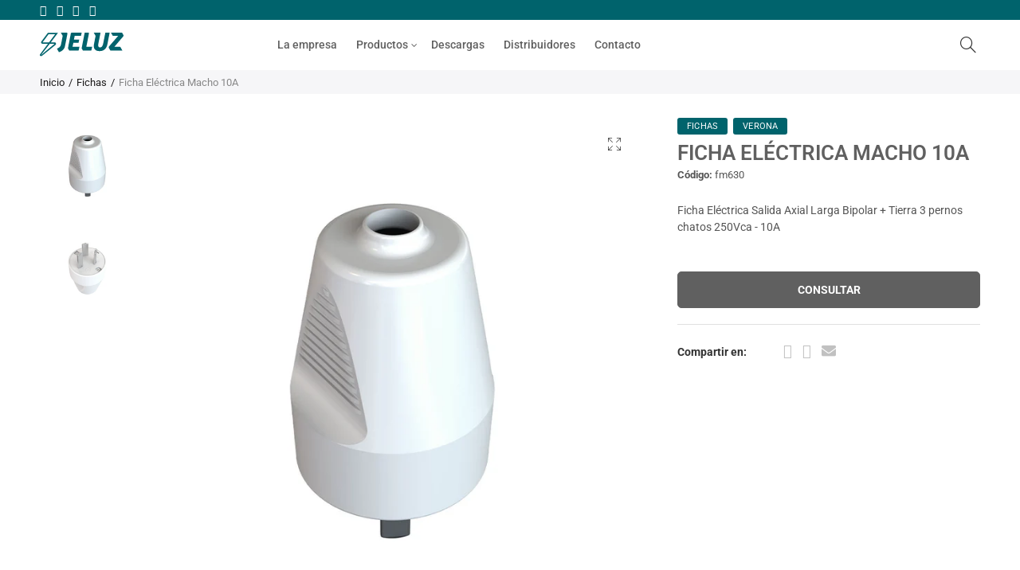

--- FILE ---
content_type: text/html; charset=utf-8
request_url: https://jeluz.net/products/ficha-electrica-macho-10a
body_size: 46393
content:
<!doctype html>
<html lang="es" class="no-js">
<head>
  <meta charset="UTF-8">
  <meta http-equiv="X-UA-Compatible" content="IE=edge,chrome=1">
  <meta name="viewport" content="width=device-width, initial-scale=1.0, maximum-scale=1.0, user-scalable=no"><style type="text/css">/*! Bootstrap Reboot v4.1.1 */*,::after,::before{box-sizing:border-box}html{font-family:sans-serif;line-height:1.15;-webkit-text-size-adjust:100%;-ms-text-size-adjust:100%;-ms-overflow-style:scrollbar;-webkit-tap-highlight-color:transparent}@-ms-viewport{width:device-width}article,aside,figcaption,figure,footer,header,hgroup,main,nav,section{display:block}body{margin:0;font-family:-apple-system,BlinkMacSystemFont,"Segoe UI",Roboto,"Helvetica Neue",Arial,sans-serif,"Apple Color Emoji","Segoe UI Emoji","Segoe UI Symbol";font-size:1rem;font-weight:400;line-height:1.5;color:#212529;text-align:left;background-color:#fff}[tabindex="-1"]:focus{outline:0!important}hr{box-sizing:content-box;height:0;overflow:visible}h1,h2,h3,h4,h5,h6{margin-top:0;margin-bottom:.5rem}p{margin-top:0;margin-bottom:1rem}abbr[data-original-title],abbr[title]{text-decoration:underline;-webkit-text-decoration:underline dotted;text-decoration:underline dotted;cursor:help;border-bottom:0}address{margin-bottom:1rem;font-style:normal;line-height:inherit}dl,ol,ul{margin-top:0;margin-bottom:1rem}ol ol,ol ul,ul ol,ul ul{margin-bottom:0}dt{font-weight:700}dd{margin-bottom:.5rem;margin-left:0}blockquote{margin:0 0 1rem}dfn{font-style:italic}b,strong{font-weight:bolder}small{font-size:80%}sub,sup{position:relative;font-size:75%;line-height:0;vertical-align:baseline}sub{bottom:-.25em}sup{top:-.5em}a{color:#333;text-decoration:none;background-color:transparent;-webkit-text-decoration-skip:objects}a:hover{color:#0056b3;text-decoration:underline}a:not([href]):not([tabindex]){color:inherit;text-decoration:none}a:not([href]):not([tabindex]):focus,a:not([href]):not([tabindex]):hover{color:inherit;text-decoration:none}a:not([href]):not([tabindex]):focus{outline:0}code,kbd,pre,samp{font-family:SFMono-Regular,Menlo,Monaco,Consolas,"Liberation Mono","Courier New",monospace;font-size:1em}pre{margin-top:0;margin-bottom:1rem;overflow:auto;-ms-overflow-style:scrollbar}figure{margin:0 0 1rem}img{vertical-align:middle;border-style:none}svg:not(:root){overflow:hidden}table{border-collapse:collapse}caption{padding-top:.75rem;padding-bottom:.75rem;color:#6c757d;text-align:left;caption-side:bottom}th{text-align:inherit}label{display:inline-block;margin-bottom:.5rem}button{border-radius:0}button:focus{outline:1px dotted;outline:5px auto -webkit-focus-ring-color}button,input,optgroup,select,textarea{margin:0;font-family:inherit;font-size:inherit;line-height:inherit}button,input{overflow:visible}button,select{text-transform:none}[type=reset],[type=submit],button,html [type=button]{-webkit-appearance:button}[type=button]::-moz-focus-inner,[type=reset]::-moz-focus-inner,[type=submit]::-moz-focus-inner,button::-moz-focus-inner{padding:0;border-style:none}input[type=checkbox],input[type=radio]{box-sizing:border-box;padding:0}input[type=date],input[type=datetime-local],input[type=month],input[type=time]{-webkit-appearance:listbox}textarea{overflow:auto;resize:vertical}fieldset{min-width:0;padding:0;margin:0;border:0}legend{display:block;width:100%;max-width:100%;padding:0;margin-bottom:.5rem;font-size:1.5rem;line-height:inherit;color:inherit;white-space:normal}progress{vertical-align:baseline}[type=number]::-webkit-inner-spin-button,[type=number]::-webkit-outer-spin-button{height:auto}[type=search]{outline-offset:-2px;-webkit-appearance:none}[type=search]::-webkit-search-cancel-button,[type=search]::-webkit-search-decoration{-webkit-appearance:none}::-webkit-file-upload-button{font:inherit;-webkit-appearance:button}output{display:inline-block}summary{display:list-item;cursor:pointer}template{display:none}[hidden]{display:none!important}/*! Bootstrap Grid v4.1.1 */@-ms-viewport{width:device-width}html{box-sizing:border-box;-ms-overflow-style:scrollbar}*,::after,::before{box-sizing:inherit}label{display:block;font-size:14px;color:#1b1919;font-weight:400;margin-bottom:5px;vertical-align:middle}input[type=date],input[type=email],input[type=number],input[type=password],input[type=tel],input[type=telephone],input[type=text],input[type=url],select,textarea{width:100%;height:40px;border:1px solid rgba(129,129,129,.25);font-size:14px;line-height:18px;padding:0 10px;transition:border-color .5s;box-shadow:none;border-radius:0}input[type=date],input[type=email],input[type=number],input[type=password],input[type=search],input[type=tel],input[type=telephone],input[type=text],input[type=url],textarea{-webkit-appearance:none;-moz-appearance:none;appearance:none}textarea{height:auto;line-height:1.5;padding:10px 15px}.container{width:100%;padding-right:10px;padding-left:10px;margin-right:auto;margin-left:auto}.nt-full{position:relative;width:100%}button[disabled],html input[disabled]{cursor:default}.nt_search_results .product_item.four,.nt_search_results .product_item.one,.nt_search_results .product_item.three,.nt_search_results .product_item.two{display:none}@media (min-width:768px){.container{max-width:100%}.more_result.five{display:none}.nt_search_results .product_item.four{display:block}}@media (min-width:992px){.container{max-width:970px}.more_result.four{display:none}.nt_search_results .product_item.three{display:block}}@media (min-width:1200px){.container{max-width:1170px}.more_result.three{display:none}.nt_search_results .product_item.two{display:block}}@media (min-width:1230px){.container{max-width:1200px}}@media (min-width:1440px){.col-lg-18{-ms-flex:0 0 12.5%!important;flex:0 0 12.5%!important;max-width:12.5%!important}.more_result.two{display:none}.nt_search_results .product_item.four,.nt_search_results .product_item.one,.nt_search_results .product_item.three,.nt_search_results .product_item.two{display:block}}.no-js .js{display:none}.nt_slideshow .nt-carousel{visibility:visible;opacity:1}.container-fluid{width:100%;padding-right:10px;padding-left:10px;margin-right:auto;margin-left:auto}.row{display:-ms-flexbox;display:flex;-ms-flex-wrap:wrap;flex-wrap:wrap;margin-right:-10px;margin-left:-10px}.no-gutters{margin-right:0;margin-left:0}.no-gutters>.col,.no-gutters>[class*=col-]{padding-right:0;padding-left:0}.col,.col-1,.col-10,.col-11,.col-12,.col-2,.col-3,.col-4,.col-5,.col-6,.col-7,.col-8,.col-9,.col-auto,.col-lg,.col-lg-1,.col-lg-10,.col-lg-11,.col-lg-12,.col-lg-2,.col-lg-3,.col-lg-4,.col-lg-5,.col-lg-6,.col-lg-7,.col-lg-8,.col-lg-9,.col-lg-auto,.col-md,.col-md-1,.col-md-10,.col-md-11,.col-md-12,.col-md-2,.col-md-3,.col-md-4,.col-md-5,.col-md-6,.col-md-7,.col-md-8,.col-md-9,.col-md-auto,.col-sm,.col-sm-1,.col-sm-10,.col-sm-11,.col-sm-12,.col-sm-2,.col-sm-3,.col-sm-4,.col-sm-5,.col-sm-6,.col-sm-7,.col-sm-8,.col-sm-9,.col-sm-auto,.col-xl,.col-xl-1,.col-xl-10,.col-xl-11,.col-xl-12,.col-xl-2,.col-xl-3,.col-xl-4,.col-xl-5,.col-xl-6,.col-xl-7,.col-xl-8,.col-xl-9,.col-xl-auto{position:relative;width:100%;min-height:1px;padding-right:10px;padding-left:10px}.col{-ms-flex-preferred-size:0;flex-basis:0;-ms-flex-positive:1;flex-grow:1;max-width:100%}.col-auto{-ms-flex:0 0 auto;flex:0 0 auto;width:auto;max-width:none}.col-1{-ms-flex:0 0 8.333333%;flex:0 0 8.333333%;max-width:8.333333%}.col-2{-ms-flex:0 0 16.666667%;flex:0 0 16.666667%;max-width:16.666667%}.col-3{-ms-flex:0 0 25%;flex:0 0 25%;max-width:25%}.col-4{-ms-flex:0 0 33.333333%;flex:0 0 33.333333%;max-width:33.333333%}.col-5{-ms-flex:0 0 41.666667%;flex:0 0 41.666667%;max-width:41.666667%}.col-6{-ms-flex:0 0 50%;flex:0 0 50%;max-width:50%}.col-7{-ms-flex:0 0 58.333333%;flex:0 0 58.333333%;max-width:58.333333%}.col-8{-ms-flex:0 0 66.666667%;flex:0 0 66.666667%;max-width:66.666667%}.col-9{-ms-flex:0 0 75%;flex:0 0 75%;max-width:75%}.col-10{-ms-flex:0 0 83.333333%;flex:0 0 83.333333%;max-width:83.333333%}.col-11{-ms-flex:0 0 91.666667%;flex:0 0 91.666667%;max-width:91.666667%}.col-12{-ms-flex:0 0 100%;flex:0 0 100%;max-width:100%}.order-first{-ms-flex-order:-1;order:-1}.order-last{-ms-flex-order:13;order:13}.order-0{-ms-flex-order:0;order:0}.order-1{-ms-flex-order:1;order:1}.order-2{-ms-flex-order:2;order:2}.order-3{-ms-flex-order:3;order:3}.order-4{-ms-flex-order:4;order:4}.order-5{-ms-flex-order:5;order:5}.order-6{-ms-flex-order:6;order:6}.order-7{-ms-flex-order:7;order:7}.order-8{-ms-flex-order:8;order:8}.order-9{-ms-flex-order:9;order:9}.order-10{-ms-flex-order:10;order:10}.order-11{-ms-flex-order:11;order:11}.order-12{-ms-flex-order:12;order:12}.offset-1{margin-left:8.333333%}.offset-2{margin-left:16.666667%}.offset-3{margin-left:25%}.offset-4{margin-left:33.333333%}.offset-5{margin-left:41.666667%}.offset-6{margin-left:50%}.offset-7{margin-left:58.333333%}.offset-8{margin-left:66.666667%}.offset-9{margin-left:75%}.offset-10{margin-left:83.333333%}.offset-11{margin-left:91.666667%}@media (min-width:576px){.col-sm{-ms-flex-preferred-size:0;flex-basis:0;-ms-flex-positive:1;flex-grow:1;max-width:100%}.col-sm-auto{-ms-flex:0 0 auto;flex:0 0 auto;width:auto;max-width:none}.col-sm-1{-ms-flex:0 0 8.333333%;flex:0 0 8.333333%;max-width:8.333333%}.col-sm-2{-ms-flex:0 0 16.666667%;flex:0 0 16.666667%;max-width:16.666667%}.col-sm-3{-ms-flex:0 0 25%;flex:0 0 25%;max-width:25%}.col-sm-4{-ms-flex:0 0 33.333333%;flex:0 0 33.333333%;max-width:33.333333%}.col-sm-5{-ms-flex:0 0 41.666667%;flex:0 0 41.666667%;max-width:41.666667%}.col-sm-6{-ms-flex:0 0 50%;flex:0 0 50%;max-width:50%}.col-sm-7{-ms-flex:0 0 58.333333%;flex:0 0 58.333333%;max-width:58.333333%}.col-sm-8{-ms-flex:0 0 66.666667%;flex:0 0 66.666667%;max-width:66.666667%}.col-sm-9{-ms-flex:0 0 75%;flex:0 0 75%;max-width:75%}.col-sm-10{-ms-flex:0 0 83.333333%;flex:0 0 83.333333%;max-width:83.333333%}.col-sm-11{-ms-flex:0 0 91.666667%;flex:0 0 91.666667%;max-width:91.666667%}.col-sm-12{-ms-flex:0 0 100%;flex:0 0 100%;max-width:100%}.order-sm-first{-ms-flex-order:-1;order:-1}.order-sm-last{-ms-flex-order:13;order:13}.order-sm-0{-ms-flex-order:0;order:0}.order-sm-1{-ms-flex-order:1;order:1}.order-sm-2{-ms-flex-order:2;order:2}.order-sm-3{-ms-flex-order:3;order:3}.order-sm-4{-ms-flex-order:4;order:4}.order-sm-5{-ms-flex-order:5;order:5}.order-sm-6{-ms-flex-order:6;order:6}.order-sm-7{-ms-flex-order:7;order:7}.order-sm-8{-ms-flex-order:8;order:8}.order-sm-9{-ms-flex-order:9;order:9}.order-sm-10{-ms-flex-order:10;order:10}.order-sm-11{-ms-flex-order:11;order:11}.order-sm-12{-ms-flex-order:12;order:12}.offset-sm-0{margin-left:0}.offset-sm-1{margin-left:8.333333%}.offset-sm-2{margin-left:16.666667%}.offset-sm-3{margin-left:25%}.offset-sm-4{margin-left:33.333333%}.offset-sm-5{margin-left:41.666667%}.offset-sm-6{margin-left:50%}.offset-sm-7{margin-left:58.333333%}.offset-sm-8{margin-left:66.666667%}.offset-sm-9{margin-left:75%}.offset-sm-10{margin-left:83.333333%}.offset-sm-11{margin-left:91.666667%}}@media (min-width:768px){.col-md{-ms-flex-preferred-size:0;flex-basis:0;-ms-flex-positive:1;flex-grow:1;max-width:100%}.col-md-auto{-ms-flex:0 0 auto;flex:0 0 auto;width:auto;max-width:none}.col-md-1{-ms-flex:0 0 8.333333%;flex:0 0 8.333333%;max-width:8.333333%}.col-md-2{-ms-flex:0 0 16.666667%;flex:0 0 16.666667%;max-width:16.666667%}.col-md-3{-ms-flex:0 0 25%;flex:0 0 25%;max-width:25%}.col-md-4{-ms-flex:0 0 33.333333%;flex:0 0 33.333333%;max-width:33.333333%}.col-md-5{-ms-flex:0 0 41.666667%;flex:0 0 41.666667%;max-width:41.666667%}.col-md-6{-ms-flex:0 0 50%;flex:0 0 50%;max-width:50%}.col-md-7{-ms-flex:0 0 58.333333%;flex:0 0 58.333333%;max-width:58.333333%}.col-md-8{-ms-flex:0 0 66.666667%;flex:0 0 66.666667%;max-width:66.666667%}.col-md-9{-ms-flex:0 0 75%;flex:0 0 75%;max-width:75%}.col-md-10{-ms-flex:0 0 83.333333%;flex:0 0 83.333333%;max-width:83.333333%}.col-md-11{-ms-flex:0 0 91.666667%;flex:0 0 91.666667%;max-width:91.666667%}.col-md-12{-ms-flex:0 0 100%;flex:0 0 100%;max-width:100%}.col-md-15{-ms-flex:0 0 20%;flex:0 0 20%;max-width:20%}.order-md-first{-ms-flex-order:-1;order:-1}.order-md-last{-ms-flex-order:13;order:13}.order-md-0{-ms-flex-order:0;order:0}.order-md-1{-ms-flex-order:1;order:1}.order-md-2{-ms-flex-order:2;order:2}.order-md-3{-ms-flex-order:3;order:3}.order-md-4{-ms-flex-order:4;order:4}.order-md-5{-ms-flex-order:5;order:5}.order-md-6{-ms-flex-order:6;order:6}.order-md-7{-ms-flex-order:7;order:7}.order-md-8{-ms-flex-order:8;order:8}.order-md-9{-ms-flex-order:9;order:9}.order-md-10{-ms-flex-order:10;order:10}.order-md-11{-ms-flex-order:11;order:11}.order-md-12{-ms-flex-order:12;order:12}.offset-md-0{margin-left:0}.offset-md-1{margin-left:8.333333%}.offset-md-2{margin-left:16.666667%}.offset-md-3{margin-left:25%}.offset-md-4{margin-left:33.333333%}.offset-md-5{margin-left:41.666667%}.offset-md-6{margin-left:50%}.offset-md-7{margin-left:58.333333%}.offset-md-8{margin-left:66.666667%}.offset-md-9{margin-left:75%}.offset-md-10{margin-left:83.333333%}.offset-md-11{margin-left:91.666667%}}@media (min-width:992px){.col-lg{-ms-flex-preferred-size:0;flex-basis:0;-ms-flex-positive:1;flex-grow:1;max-width:100%}.col-lg-auto{-ms-flex:0 0 auto;flex:0 0 auto;width:auto;max-width:none}.col-lg-1{-ms-flex:0 0 8.333333%;flex:0 0 8.333333%;max-width:8.333333%}.col-lg-2{-ms-flex:0 0 16.666667%;flex:0 0 16.666667%;max-width:16.666667%}.col-lg-3{-ms-flex:0 0 25%;flex:0 0 25%;max-width:25%}.col-lg-4{-ms-flex:0 0 33.333333%;flex:0 0 33.333333%;max-width:33.333333%}.col-lg-5{-ms-flex:0 0 41.666667%;flex:0 0 41.666667%;max-width:41.666667%}.col-lg-6{-ms-flex:0 0 50%;flex:0 0 50%;max-width:50%}.col-lg-7{-ms-flex:0 0 58.333333%;flex:0 0 58.333333%;max-width:58.333333%}.col-lg-8{-ms-flex:0 0 66.666667%;flex:0 0 66.666667%;max-width:66.666667%}.col-lg-9{-ms-flex:0 0 75%;flex:0 0 75%;max-width:75%}.col-lg-10{-ms-flex:0 0 83.333333%;flex:0 0 83.333333%;max-width:83.333333%}.col-lg-11{-ms-flex:0 0 91.666667%;flex:0 0 91.666667%;max-width:91.666667%}.col-lg-12{-ms-flex:0 0 100%;flex:0 0 100%;max-width:100%}.col-lg-15{-ms-flex:0 0 20%;flex:0 0 20%;max-width:20%}.order-lg-first{-ms-flex-order:-1;order:-1}.order-lg-last{-ms-flex-order:13;order:13}.order-lg-0{-ms-flex-order:0;order:0}.order-lg-1{-ms-flex-order:1;order:1}.order-lg-2{-ms-flex-order:2;order:2}.order-lg-3{-ms-flex-order:3;order:3}.order-lg-4{-ms-flex-order:4;order:4}.order-lg-5{-ms-flex-order:5;order:5}.order-lg-6{-ms-flex-order:6;order:6}.order-lg-7{-ms-flex-order:7;order:7}.order-lg-8{-ms-flex-order:8;order:8}.order-lg-9{-ms-flex-order:9;order:9}.order-lg-10{-ms-flex-order:10;order:10}.order-lg-11{-ms-flex-order:11;order:11}.order-lg-12{-ms-flex-order:12;order:12}.offset-lg-0{margin-left:0}.offset-lg-1{margin-left:8.333333%}.offset-lg-2{margin-left:16.666667%}.offset-lg-3{margin-left:25%}.offset-lg-4{margin-left:33.333333%}.offset-lg-5{margin-left:41.666667%}.offset-lg-6{margin-left:50%}.offset-lg-7{margin-left:58.333333%}.offset-lg-8{margin-left:66.666667%}.offset-lg-9{margin-left:75%}.offset-lg-10{margin-left:83.333333%}.offset-lg-11{margin-left:91.666667%}}@media (min-width:1200px){.col-xl{-ms-flex-preferred-size:0;flex-basis:0;-ms-flex-positive:1;flex-grow:1;max-width:100%}.col-xl-auto{-ms-flex:0 0 auto;flex:0 0 auto;width:auto;max-width:none}.col-xl-1{-ms-flex:0 0 8.333333%;flex:0 0 8.333333%;max-width:8.333333%}.col-xl-2{-ms-flex:0 0 16.666667%;flex:0 0 16.666667%;max-width:16.666667%}.col-xl-3{-ms-flex:0 0 25%;flex:0 0 25%;max-width:25%}.col-xl-4{-ms-flex:0 0 33.333333%;flex:0 0 33.333333%;max-width:33.333333%}.col-xl-5{-ms-flex:0 0 41.666667%;flex:0 0 41.666667%;max-width:41.666667%}.col-xl-6{-ms-flex:0 0 50%;flex:0 0 50%;max-width:50%}.col-xl-7{-ms-flex:0 0 58.333333%;flex:0 0 58.333333%;max-width:58.333333%}.col-xl-8{-ms-flex:0 0 66.666667%;flex:0 0 66.666667%;max-width:66.666667%}.col-xl-9{-ms-flex:0 0 75%;flex:0 0 75%;max-width:75%}.col-xl-10{-ms-flex:0 0 83.333333%;flex:0 0 83.333333%;max-width:83.333333%}.col-xl-11{-ms-flex:0 0 91.666667%;flex:0 0 91.666667%;max-width:91.666667%}.col-xl-12{-ms-flex:0 0 100%;flex:0 0 100%;max-width:100%}.order-xl-first{-ms-flex-order:-1;order:-1}.order-xl-last{-ms-flex-order:13;order:13}.order-xl-0{-ms-flex-order:0;order:0}.order-xl-1{-ms-flex-order:1;order:1}.order-xl-2{-ms-flex-order:2;order:2}.order-xl-3{-ms-flex-order:3;order:3}.order-xl-4{-ms-flex-order:4;order:4}.order-xl-5{-ms-flex-order:5;order:5}.order-xl-6{-ms-flex-order:6;order:6}.order-xl-7{-ms-flex-order:7;order:7}.order-xl-8{-ms-flex-order:8;order:8}.order-xl-9{-ms-flex-order:9;order:9}.order-xl-10{-ms-flex-order:10;order:10}.order-xl-11{-ms-flex-order:11;order:11}.order-xl-12{-ms-flex-order:12;order:12}.offset-xl-0{margin-left:0}.offset-xl-1{margin-left:8.333333%}.offset-xl-2{margin-left:16.666667%}.offset-xl-3{margin-left:25%}.offset-xl-4{margin-left:33.333333%}.offset-xl-5{margin-left:41.666667%}.offset-xl-6{margin-left:50%}.offset-xl-7{margin-left:58.333333%}.offset-xl-8{margin-left:66.666667%}.offset-xl-9{margin-left:75%}.offset-xl-10{margin-left:83.333333%}.offset-xl-11{margin-left:91.666667%}}/* Slider */.slick-slider{position:relative;display:block;box-sizing:border-box;-webkit-user-select:none;-moz-user-select:none;-ms-user-select:none;user-select:none;-webkit-touch-callout:none;-khtml-user-select:none;-ms-touch-action:pan-y;touch-action:pan-y;-webkit-tap-highlight-color:transparent}.slick-list{position:relative;display:block;overflow:hidden;margin:0;padding:0}.slick-list:focus{outline:0}.slick-list.dragging{cursor:pointer;cursor:hand}.slick-slider .slick-list,.slick-slider .slick-track{-webkit-transform:translate3d(0,0,0);-moz-transform:translate3d(0,0,0);-ms-transform:translate3d(0,0,0);-o-transform:translate3d(0,0,0);transform:translate3d(0,0,0)}.slick-track{position:relative;top:0;left:0;display:block}.slick-track:after,.slick-track:before{display:table;content:''}.slick-track:after{clear:both}.slick-loading .slick-track{visibility:hidden}.slick-slide{display:none;float:left;height:100%;min-height:1px;outline:0}body.rtl .slick-slide{float:right}.slick-slide.slick-loading img{display:none}.slick-slide.dragging img{pointer-events:none}.slick-initialized .slick-slide{display:block}.slick-loading .slick-slide{visibility:hidden}.slick-vertical .slick-slide{display:block;height:auto;border:1px solid transparent}.slick-arrow.slick-hidden{display:none}.slick-next,.slick-prev{position:absolute;top:50%;color:#000;display:inline-block;text-align:center;cursor:pointer;zoom:1;opacity:0;margin:0;font-size:0;border:0;background:0 0;z-index:2;filter:Alpha(Opacity=0);transform:translateY(-50%);-o-transform:translateY(-50%);-webkit-transform:translateY(-50%);-moz-transform:translateY(-50%);-sand-transform:translateY(-50%);-ms-transform:translateY(-50%);-o-transition:all .25s ease;-moz-transition:all .25s ease;-webkit-transition:all .25s ease;transition:all .25s ease}.slick-prev{left:-20px}.slick-next{right:-20px}.slick-slider:hover .slick-prev{left:-47px}.slick-slider:hover .slick-next{right:-47px}.slick-slider>.slick-arrow.slick-disabled,.slick-slider>.slick-arrow.slick-disabled:before{color:rgba(0,0,0,.3);cursor:default}.slick-slider>.slick-arrow:before{display:block;content:"\e605";font-family:simple-line-icons;width:55px;font-size:36px;height:55px;line-height:55px}.slick-slider>.slick-arrow.slick-next:before{content:"\e606"}.slick-slider:hover .slick-arrow{opacity:1}.cd-quick-view .slick-slider:hover .slick-arrow,.popup-quick-view .slick-slider:hover .slick-arrow{right:0}.cd-quick-view .slick-slider:hover .slick-prev,.popup-quick-view .slick-slider:hover .slick-prev{left:0}.slick-slider .slick-arrow:hover:not(.slick-disabled){color:rgba(0,0,0,.6)}.slick-slider .slick-arrow:focus{outline:0}.slick-dotted.slick-slider{margin-bottom:30px}.slick-dots{position:absolute;bottom:15px;display:block;width:100%;padding:0;margin:0;list-style:none;text-align:center;z-index:999}.products.jas-carousel ul.slick-dots{position:static}.slick-dots li{position:relative;display:inline-block;width:10px;height:10px;margin:0 5px;padding:0;cursor:pointer}.slick-dots li button{font-size:0;line-height:0;display:block;width:10px;height:10px;padding:5px;cursor:pointer;color:transparent;border:0;outline:0;background:0 0!important}.slick-dots li button:focus,.slick-dots li button:hover{outline:0}.slick-dots li button:focus:before,.slick-dots li button:hover:before{opacity:1}.slick-dots li button:before{font-size:0;position:absolute;top:0;left:0;width:10px;height:10px;content:'';text-align:center;opacity:.25;background-color:#000;border-radius: 50%;-webkit-font-smoothing:antialiased;-moz-osx-font-smoothing:grayscale}.slick-dots li.slick-active button:before{opacity:.75;color:#000}.slick-loading .slick-list {background: #fff url('//jeluz.net/cdn/shop/t/2/assets/ajax-loader.gif?v=41356863302472015721592912002') center center no-repeat;}img.lazyload,img.lazyloading,.main-img img,.back-img img {width: 100%}.color-scheme-light .nasa-opening-time li {border-bottom: 1px solid rgba(255,255,255,.1);}.p-nav img.lazyload,.p-nav img.lazyloading{opacity: 0}.nt-wrap-lazy:before {content: "";display: block;width: 100%;height: 100%;left: 0;top: 0;background-color: #f5f5f5;position: absolute;opacity: 1;visibility: visible;-webkit-transition: opacity .25s ease,visibility .25s ease;transition: opacity .25s ease,visibility .25s ease;}.lazyloaded + .nt-wrap-lazy, .lazyloaded >.nt-wrap-lazy{display: none;}.lazyloaded + .nt-wrap-lazy:after, .lazyloaded >.nt-wrap-lazy:after, .lazyloaded + .nt-wrap-lazy:before, .lazyloaded >.nt-wrap-lazy:before {opacity: 0;visibility: hidden;}.equal-nt [class*="lazyload"]:before {content: '';display: block;height: 0;width: 100%; /*padding-top: 127.7777778%; */}.equal-nt.ratio8_5 [class*="lazyload"]:before{padding-top: 62.5%;}.equal-nt.ratio3_2 [class*="lazyload"]:before{padding-top: 66.66%;}.equal-nt.ratio2_1 [class*="lazyload"]:before{padding-top: 50%;}.equal-nt.ratio1_2 [class*="lazyload"]:before{padding-top: 200%;}.equal-nt.ratio4_3 [class*="lazyload"]:before{padding-top: 75%;}.equal-nt.ratio16_9 [class*="lazyload"]:before{padding-top: 56.25%;}.equal-nt.ratio1_1 [class*="lazyload"]:before{padding-top: 100%;}.equal-nt.ratio_nt [class*="lazyload"]:before{padding-top: 127.7777778%;}.equal-nt.ratio2_3 [class*="lazyload"]:before {padding-top: 150%;}.nt_bg_lz.lazyload,.nt_bg_lz.lazyloading {background-color: #f5f5f5;background-image: none !important;}.equal-nt [class*="lazyload"] {display: block;width: 100%;height: 100%;position: relative;background-repeat: no-repeat;background-size: cover;}.equal-nt.nt_contain [class*="lazyload"] {background-size: contain}.equal-nt .back-img[class*="lazyload"] { position: absolute}.equal-nt.position_1 [class*="lazyload"]{background-position: left top}.equal-nt.position_2 [class*="lazyload"]{background-position: left center}.equal-nt.position_3 [class*="lazyload"]{background-position: left bottom}.equal-nt.position_4 [class*="lazyload"]{background-position: right top}.equal-nt.position_5 [class*="lazyload"]{background-position: right center}.equal-nt.position_6 [class*="lazyload"]{background-position: right bottom}.equal-nt.position_7 [class*="lazyload"]{background-position: center top}.equal-nt.position_8 [class*="lazyload"]{background-position: center center}.equal-nt.position_9 [class*="lazyload"]{background-position: center bottom}.price del {font-size: 13px;font-weight: 600;color: #555 }.price ins {text-decoration: none;background-color: transparent;padding: 0;opacity: 1;color: #f76b6a;}.nasa-row {margin-left: -.68966em;margin-right: -.68966em;}.nasa-row:before, .nasa-row:after {content: " ";display: table;}.nasa-row:after {clear: both;}.nasa-col {padding-left: .68966em;padding-right: .68966em;}.nt-banner-image {background-size: cover;background-repeat: no-repeat;background-position: 50% 50%;} .nasa-full-to-left .nt-banner-image,.nasa-full-to-right .nt-banner-image{margin-bottom: 10px;}.pin__type .open-qv-mpf,.nt-grid-item .open-qv-mpf {display: none}.product-images-slider_on {margin-bottom: 0 !important}.nt_slick_op {visibility: hidden;opacity: 0;}.nt_slick_op.slick-initialized {visibility: visible;opacity: 1;}.nt-full .slick-slider .slick-prev {left: 20px}.nt-full .slick-slider .slick-next {right: 20px}.nt-full .slick-slider:hover .slick-prev {left: 0}.nt-full .slick-slider:hover .slick-next {right: 0}.burger-icon {display: block;height: 1px;width: 30px;margin-bottom: 8px;background-color: #000;background-color: currentColor;transition: all 0.25s ease-out;}.burger-icon--mid {width: 18px}.burger-icon--bottom {margin-bottom: 0 !important}@font-face {font-family: "icons";src: url('//jeluz.net/cdn/shop/t/2/assets/icons.eot?v=163758654868947677581592912024');src: url('//jeluz.net/cdn/shop/t/2/assets/icons.eot?v=163758654868947677581592912024#iefix') format("embedded-opentype"),url('//jeluz.net/cdn/shop/t/2/assets/icons.woff?v=40388578414565558281592912027') format("woff"),url('//jeluz.net/cdn/shop/t/2/assets/icons.ttf?v=7314568078299467091592912026') format("truetype"),url('//jeluz.net/cdn/shop/t/2/assets/icons.svg?v=18544992770120008361592912026#timber-icons') format("svg");font-weight: normal;font-style: normal;}.icon-fallback-text .icon {display: none;}.payment-icons .icon-fallback-text .icon {display: inline-block;}.payment-icons .icon-fallback-text .fallback-text {clip: rect(0 0 0 0);overflow: hidden;position: absolute;height: 1px;width: 1px;}.payment-icons .icon:before {display: none;}.payment-icons .icon:before {display: inline;font-family: "icons";text-decoration: none;speak: none;font-style: normal;font-weight: normal;font-variant: normal;text-transform: none;line-height: 1;-webkit-font-smoothing: antialiased;-moz-osx-font-smoothing: grayscale;}.payment-icons .icon-amazon_payments:before {content: "\e908";}.payment-icons .icon-american_express:before {content: "\41";}.payment-icons .icon-apple_pay:before {content: "\e907";}.payment-icons .icon-arrow-down:before {content: "\34";}.payment-icons .icon-bitcoin:before {content: "\42";}.payment-icons .icon-cart:before {content: "\5b";}.payment-icons .icon-cirrus:before {content: "\43";}.payment-icons .icon-dankort:before {content: "\64";}.payment-icons .icon-diners_club:before {content: "\63";}.payment-icons .icon-discover:before {content: "\44";}.payment-icons .icon-dogecoin:before {content: "\e900";}.payment-icons .icon-dwolla:before {content: "\e901";}.payment-icons .icon-facebook:before {content: "\66";}.payment-icons .icon-fancy:before {content: "\46";}.payment-icons .icon-forbrugsforeningen:before {content: "\e902";}.payment-icons .icon-google_pay:before {content: "\e90c";}.payment-icons .icon-google_plus:before {content: "\e905";}.payment-icons .icon-grid-view:before {content: "\e603";}.payment-icons .icon-hamburger:before {content: "\e600";}.payment-icons .icon-instagram:before {content: "\e903";}.payment-icons .icon-interac:before {content: "\49";}.payment-icons .icon-jcb:before {content: "\4a";}.payment-icons .icon-klarna:before {content: "\e90a";}.payment-icons .icon-list-view:before {content: "\e604";}.payment-icons .icon-litecoin:before {content: "\e904";}.payment-icons .icon-maestro:before {content: "\6d";}.payment-icons .icon-master:before {content: "\4d";}.payment-icons .icon-minus:before {content: "\e602";}.payment-icons .icon-paypal:before {content: "\50";}.payment-icons .icon-pin:before {content: "\e909";}.payment-icons .icon-pinterest:before {content: "\70";}.payment-icons .icon-plus:before {content: "\e605";}.payment-icons .icon-rss:before {content: "\72";}.payment-icons .icon-search:before {content: "\73";}.payment-icons .icon-shopify_pay:before {content: "\e90b";}.payment-icons .icon-snapchat:before {content: "\e906";}.payment-icons .icon-tumblr:before {content: "\74";}.payment-icons .icon-twitter:before {content: "\54";}.payment-icons .icon-vimeo:before {content: "\76";}.payment-icons .icon-visa:before {content: "\56";}.payment-icons .icon-x:before {content: "\78";}.payment-icons .icon-youtube:before {content: "\79";}.payment-icons {-webkit-user-select: none;-moz-user-select: none;-ms-user-select: none;-o-user-select: none;user-select: none;cursor: default;}.payment-icons li {margin: 0 7.5px !important;color: #59756f;cursor: default;}.payment-icons .icon {font-size: 30px;line-height: 30px;}.payment-icons .icon-shopify_pay {font-size: 25px;line-height: 25px;}.payment-icons .fallback-text {text-transform: capitalize;}.payment-icon.svg{display: inline-block;margin: 0 !important;line-height: 1;}.payment-icon.svg .icon {width: 38px;height: 24px;}.sp-col-switch .one,.pswp__share-tooltip a.pswp__share--download {display: none}.wrapper-contetn_full .container {/* width: 95%; */max-width: 100%;padding-left: 20px;padding-right: 20px;}.wrapper-boxed .global-wrapper {max-width: 1220px;overflow: hidden;margin: 0 auto;box-shadow: 0 1px 5px rgba(190,190,190,.26);}.wrapper-boxed .header-banner {max-width: 1200px;margin: 0 auto;}.wrapper-boxed .site_header.live_stuck {left: auto;right: auto; max-width: 1220px;}.wrapper-boxed #nt_backtop {bottom: 40px;right: 20px;}.wrapper-boxed.sticky-footer-on .footer-container {right: auto;left: auto;max-width: 1220px;width: 100%;}@media (min-width: 1620px) {.wrapper-wide .container {max-width: 1600px;/* width: 95%; */}}.wrapper-contetn_full .nt-pagination,.wrapper-wide .nt-pagination {max-width: 100%;}.announcement_bar {background-color: #446084;min-height: 35px;display: table;vertical-align: middle;line-height: 1.5;opacity: 1;-webkit-transform: translate3d(0, 0, 0);transform: translate3d(0, 0, 0); -webkit-transition: all 0.2s;-moz-transition: all 0.2s;-o-transition: all 0.2s;transition: all 0.2s;}.hidden_an_bar .announcement_bar { opacity: 0; min-height: 0;-webkit-transform: translate3d(0, -100%, 0);transform: translate3d(0, -100%, 0);}.announcement_bar>a { padding: 5px 0;display: table-cell;vertical-align: middle;}.color-scheme-dark .close_an_bar svg path {fill: #333}.ellesi-gmap.nt-gmap {height: 100%;min-height: 500px;}.with_featured_img .wrap_cat {position: relative}/* nanoScroller */.nt-scroll { /*position: absolute;top: 0;right: 0;bottom: 0;left: 0;overflow: hidden; */-webkit-box-flex: 1;-ms-flex: 1 1 auto;flex: 1 1 auto;width: 100%;height: 100%;position: relative;overflow: hidden;}.nt-scroll .nt-scroll-content {padding-right: 0;position: absolute;top: 0;right: 0;bottom: 0;left: 0;overflow: scroll;overflow-x: hidden;-webkit-overflow-scrolling: touch;}.nt-scroll .nt-scroll-content:focus {outline: none;}.nt-scroll .nt-scroll-content::-webkit-scrollbar,.footer__collapsed .footer_contact_logo .widget-title{display: none;}.nt-scroll-pane {width: 2px;background: rgba(0, 0, 0, 0.05);position: absolute;top: 0;right: 0;bottom: 0;visibility : hidden\9; opacity: .01;-webkit-transition: .2s;-moz-transition : .2s;-o-transition : .2s;transition: .2s;-moz-border-radius: 5px;-webkit-border-radius : 5px;border-radius : 5px;}.nt-scroll-pane > .nt-scroll-slider {background: rgba(0, 0, 0, 0.7);position: relative;margin: 0 0px;}.has-scrollbar > .nt-scroll-content::-webkit-scrollbar {display: block;}.nt-scroll:hover > .nt-scroll-pane, .nt-scroll-quick:hover > .nt-scroll-pane, .nt-sidebar-scroll:hover > .nt-scroll-pane, .nt-scroll-pane.active, .nt-scroll-pane.flashed { visibility : visible\9;opacity: 0.99;}.nt_ajaxFilter .widget .nt-scroll,.nt_sidebarfilter .widget .nt-scroll{max-height: 200px;position: relative;}.mask-overlay {position: fixed;top: 0;left: 0;width: 100%;height: 100%;z-index: 999;opacity: 0;visibility: hidden;background-color: rgba(0,0,0,.7);-webkit-transition: opacity .25s ease,visibility 0s ease .25s;transition: opacity .25s ease,visibility 0s ease .25s;}.global-wrapper {overflow: hidden}.cart-opened .mask-overlay,.login-opened .mask-overlay, .menu-opened .mask-overlay,.filter_opened .mask-overlay,.default_opened .mask-overlay,.open_quickview .mask-overlay {opacity: 1;visibility: visible;-webkit-transition: opacity .25s ease,visibility 0s ease;transition: opacity .25s ease,visibility 0s ease;}.metro + .products-footer {margin-top: 30px}.nt-newsletter-popup.nt_non_img {max-width: 650px}.nt-newsletter-popup .signup-newsletter-form input[type='submit'] { min-width: 165px}.nt_popup_bg {background-repeat: no-repeat;background-position: center;background-size: cover;}.nt-popup-wrap {height: 100%;padding: 40px 20px 75px}.nt_new_checkzone.pa {bottom: 40px;left: 20px}#hideforever_ypop {display: inline;margin: -2px 5px 0 0;text-align: center;vertical-align: middle;}.banner_cookies {bottom: 0;left: 0;right: 0;color: #fff;z-index: 999999;padding: 15px 30px;background-color: rgba(0,0,0,.9);}.banner_cookies.animated {-webkit-animation-duration: .5s; animation-duration: .5s;}.banner_cookies.animated.rollIn,.banner_cookies.animated.swing,.banner_cookies.animated.shake,.banner_cookies.animated.wobble,.banner_cookies.animated.jello {-webkit-animation-duration: .85s; animation-duration: .85s;}.banner_cookies p>a {color: #fff;text-decoration: underline}.banner_cookies p>a:hover,.banner_cookies p>a:focus{opacity: .7}.banner_cookies_btn.btn_primary {width: auto;line-height: 44px;padding: 0 25px;border-radius: 3px;}.container_page h1, .container_page h2, .container_page h3, .container_page h4, .container_page h5, .container_page h6 {font-weight: bold}.countdown-time-simple {left: 10px;right: 10px;bottom: 10px;color: #fff;padding: 5px 0;opacity: 0;visibility: hidden;z-index: 6;-webkit-transition: opacity .3s ease-in-out;-moz-transition: opacity .3s ease-in-out;-o-transition: opacity .3s ease-in-out;transition: opacity .3s ease-in-out;}.countdown-time-simple:before {content: '';position: absolute;left: 0;width: 100%;top: 0;height: 100%;background-color: #f76b6a;opacity: 0.85;}.nt_slideshow_banner .countdown-time-simple.pa {position: relative;right: 0;left: 0;width: 70%;margin: 0 auto;}.nt_slideshow_banner .countdown-time-simple.pa h5 {margin: 0;font-size: 13px;line-height: inherit;letter-spacing: 0;}.nt_slideshow_banner .countdown-time-simple.default h5 {color: #fff}.countdown-time-simple.show { opacity: 1;visibility: visible}.countdown-time-simple.dark,.countdown-time-simple.dark .cw{font-weight: 700;color: #000}.countdown-time-simple.dark:before{background-color: #fff; border: 1px dashed #000}.countdown-time-simple.light,.countdown-time-simple.light .cw{font-weight: 700;color: #f76b6a}.countdown-time-simple.light:before{background-color: #fff;border: 1px dashed #f76b6a;}.countdown-time-simple.light_2,.countdown-time-simple.light_2 .cw{font-weight: 700;color: #95bf47}.countdown-time-simple.light_2:before{background-color: #fff;border: 1px dashed #95bf47;}button, html input[type="button"], input[type="reset"], input[type="submit"] {-webkit-appearance: button;cursor: pointer;}.p-nav.nt-carousel.left:not(.right),.p-nav.nt-group-carousel.left:not(.right){margin-right: -10px;}.p-nav.nt-carousel.right,.p-nav.nt-group-carousel.right{margin-left: -10px;}.template-product .p-nav.left .slick-slide { margin-bottom: 10px;padding: 1px}.template-product .p-nav.left .slick-slide:last-child { margin-bottom: 0}.selector-wrapper,.variations .swatches-select>.nt_unavailable,.variations.variant_simple .input-dropdown-inner .dropdown-list li.nt_soldout:before {display: none !important;}.variations .swatch:not(.style_color) .swatches-select>.nt_soldout:before{content: " ";position: absolute;top: 50%;right: 2px;/* margin-top: -1px; */width: 95%;-webkit-width: calc(100% - 4px);-moz-width: calc(100% - 4px);width: calc(100% - 4px);/* height: 1px; */display: inline-block;background-color: #777777;-webkit-transition: background-color .2s ease-in-out,transform .2s ease-in-out,width .2s ease-in-out;-moz-transition: background-color .2s ease-in-out,transform .2s ease-in-out,width .2s ease-in-out;-o-transition: background-color .2s ease-in-out,transform .2s ease-in-out,width .2s ease-in-out;transition: background-color .2s ease-in-out,transform .2s ease-in-out,width .2s ease-in-out;}.variations .swatch:not(.style_color) .swatches-select>.nt_soldout:hover:before,.variations .swatch:not(.style_color) .swatches-select>.is-selected.nt_soldout:before {background-color: #fff;}.variations .swatch.style_color .swatches-select>.nt_soldout.is-selected,.variations .swatch.style_color .swatches-select>.nt_soldout>span:before {background-image: url(//jeluz.net/cdn/shop/t/2/assets/sold_out.png?v=174504563296916457131592912065); background-size: cover; background-repeat: no-repeat; background-position: 0 0} .variations .swatch.style_color .swatches-select>.nt_soldout>span {position: relative}.variations .swatch.style_color .swatches-select>.nt_soldout>span:before {content: " ";position: absolute;width: 100%;height: 100%;top: 0;left: 0;bottom: 0;right: 0;display: block;z-index: 2;-webkit-border-radius: 50%;-moz-border-radius: 50%;border-radius: 50%;}.variations .swatch.style_color .swatches-select>.nt_soldout:not(.image-swatch)>span.bg_color_black:before{background-image: url(//jeluz.net/cdn/shop/t/2/assets/sold_out_white.png?v=86177204333887740271592912066)} .variations .swatches-select>li.nt_soldout a,.variations.variant_simple .input-dropdown-inner .dropdown-list li.current-item.nt_soldout a,.variations.variant_simple .input-dropdown-inner .dropdown-list li.nt_soldout a{ color: #d0c8c8 !important;}.variations.variant_simple .input-dropdown-inner .dropdown-list li.nt_soldout a {text-decoration: line-through;}span.nt_name_current {color: #f76b6a;text-transform: none;}.variant-quantity:not(.only_default) {display: none}.variant-quantity.is-visible {display: block;line-height: normal;font-weight: bold;/* color: #ec0101; */margin-top: -10px;}.square.variations .swatch__list--item ,.square.variations .swatch__list--item >span,.square_quick.variations .swatch__list--item ,.square_quick.variations .swatch__list--item >span,.square.swatch__list .swatch__list--item ,.square.swatch__list .swatch__list--item >span,.variations.square .swatch.style_color .swatches-select>.nt_soldout>span:before,.variations.square_quick .swatch.style_color .swatches-select>.nt_soldout>span:before{-webkit-border-radius: 0;-moz-border-radius:0;border-radius: 0;}.input-dropdown-inner {position: relative;display: block;}.input-dropdown-inner > a {position: relative;padding: 0 30px 0 15px;display: block;width: 100%;min-width: 100px;height: 35px;border: 1px solid rgba(168,168,168,.4);font-size: 14px;letter-spacing: .4px;text-align: left;color: inherit;line-height: 35px;text-transform: uppercase;text-overflow: ellipsis;white-space: nowrap;overflow: hidden;}.input-dropdown-inner.dd-shown> a {z-index: 400}.input-dropdown-inner > a::after { position: absolute;right: 15px;top: 0;}.dropdown-list {display: none;max-height: 230px;overflow: auto;overscroll-behavior-y: contain;-webkit-overflow-scrolling: touch;position: absolute;top: 100%;z-index: 300;width: 100%;background-color: #fff;padding: 10px 0;left: 0; border: 1px solid #ddd; border-top: 0;-webkit-box-shadow: 0px 0px 35px -10px rgba(0, 0, 0, 0.25);box-shadow: 0px 0px 35px -10px rgba(0, 0, 0, 0.25);}.swatch .dropdown-list li {padding: 0;border: 0;}.dropdown-list li a {font-size: 14px;display: block;color: #8b8b8b;text-overflow: ellipsis;white-space: nowrap;overflow-x: hidden;padding: 10px 15px;-webkit-transition: all .1s ease;-moz-transition: all .1s ease;-o-transition: all .1s ease;transition: all .1s ease;}.variations.variant_simple .input-dropdown-inner .dropdown-list li.is-selected:hover a, .variations.variant_simple .input-dropdown-inner .dropdown-list li:hover a {background-color: #f76b6a;color: #fff;}.variations.variant_simple .input-dropdown-inner .dropdown-list li.is-selected a {background-color: #f1f1f1;color: #545252;}/* .variations.variant_simple .input-dropdown-inner .dropdown-list {display: inline-block !important;visibility: hidden;opacity: 0;}.variations.variant_simple .input-dropdown-inner.dd-shown .dropdown-list {visibility: visible;opacity: 1;} */.image-swatch >span {background-repeat: no-repeat;background-position: center;background-size: 100%;}/* TABLE */.table-bordered-style th,.table-bordered-style td {border: 1px solid #EFEFEF;}table {width: 100%;margin-bottom: 50px;font-size: 14px;}table a {color: #2f2f2f;}.shopify .shop_table tr th {font-weight: 400;font-size: 13px;padding-bottom: 0;border-bottom: 1px solid #e6e6e6;}table tr th {padding: 15px 10px;text-align: left;letter-spacing: 1px;font-size: 18px;font-weight: 600;text-transform: uppercase;line-height: 1.4;color: #1B1919;vertical-align: middle;border: none;border-bottom: 2px solid #EFEFEF;}table tr td {padding: 15px 12px;border: none;text-align: left;border-bottom: 1px solid #E6E6E6;}table tbody th,table tfoot th {border-bottom: 1px solid #E6E6E6;text-transform: none;}.responsive-table {overflow-x: auto;margin-bottom: 30px;}.responsive-table table {margin: 0;}.responsive-table .responsive-table {margin-bottom: 0px;overflow-x: visible;}.single-product-content .sp_tab-center + .tab-panels .shop_attributes {max-width: 550px;margin: 0 auto;}.single-product-content .shop_attributes th{font-size: 16px;font-weight: 700;width: 20%}.single-product-content .entry-content p {line-height: 1.7;letter-spacing: .3px;}.single-product-content .shop_attributes td p, .single-product-content .shop_attributes th p {margin-bottom: 0;}.pr_info_sticky .nt-scroll .nt-scroll-content {padding-right: 10px}.nt_pr_grouped .product-image-summary .pr_onsale {display: none;}.close_an_bar {width: 60px;height: 35px;line-height: 38px;top: 0;right: 0;}.close_an_bar svg{width: 14px}@-webkit-keyframes live_stuck{0%{opacity: 0;transform:translateY(-100%)}100%{opacity: 1;transform:translateY(0)}}@-moz-keyframes live_stuck{0%{opacity: 0;transform:translateY(-100%)}100%{opacity: 1;transform:translateY(0)}}@keyframes live_stuck{0%{opacity: 0;transform:translateY(-100%)}100%{opacity: 1;transform:translateY(0)}}@-webkit-keyframes progress-bar-stripes { from { background-position: 0 0 }to { background-position: 40px 0 }}@-moz-keyframes progress-bar-stripes { from { background-position: 0 0 }to { background-position: 40px 0 }}@keyframes progress-bar-stripes { from { background-position: 0 0 }to { background-position: 40px 0 }}@media (min-width: 1024px) {.nasa-full-to-left,.nasa-full-to-right {position: static;}.nt-banner-image {position: absolute;top: 0;left: 0;right: 0;bottom: 0;width: 100%;height: 100%;max-width: inherit;max-width: 41.666667%;}.nt-banner-image img { visibility: hidden }.nasa-full-to-right .nt-banner-image {right: 0;left: auto; }.nasa-full-to-left .nt-banner-image,.nasa-full-to-right .nt-banner-image{margin-bottom: 0;}}.catalog_mode_on .add-to-cart-btn,.catalog_mode_on .single_add_to_cart_button,.catalog_mode_on #shopify_quantity,.catalog_mode_on .ajax_form_cart,.catalog_mode_on .shopify-payment-button,.catalog_mode_on .checkout_divide,.catalog_mode_on #shopify_quantity_quick,.catalog_mode_on #shopify_quantity_sticky{display: none !important;}.catalog_mode_on .shopify-variation-price.price_varies.mb__25 {margin-bottom: 0}#prompt-background {background-color: rgba(0, 0, 0, 0.98); background-size: cover;background-repeat: no-repeat;background-position: center center;-webkit-background-size: cover;-moz-background-size: cover;-o-background-size: cover;background-size: cover;width: 100%;height: 100%;position: fixed;left: 0;top: 0;z-index: 9999999;outline: 0!important;-webkit-backface-visibility: hidden;overflow-x: hidden;overflow-y: auto;}.nt_mb_mobile {margin-bottom: 20px}#prompt-background .row {margin-right: -5px;margin-left: -5px;}#prompt-background .col-12 {padding-right: 5px;padding-left: 5px}#age-check-prompt {padding: 20px;-webkit-overflow-scrolling: touch;-webkit-animation-duration: 1s;animation-duration: 1s;-webkit-animation-fill-mode: both;animation-fill-mode: both}.popup-added_to_cart p.text_pp {font-size: 16px;}.modal-prompt-holder {text-align: center;position: absolute;width: 100%;height: 100%;left: 0;top: 0;padding: 0 8px;box-sizing: border-box;} .modal-prompt-holder:before {content: '';display: inline-block;height: 100%;vertical-align: middle;}.modal-prompt-content {position: relative;display: inline-block;vertical-align: middle;margin: 0 auto;width: 100%;text-align: left;z-index: 10451;}#age-check-prompt.age_pp {-webkit-animation-name: fadeIn;animation-name: fadeIn;}.menu_hover_img {position: absolute;left: 100%;top: 0;pointer-events: none;padding-left: 5px;opacity: 0;background: #FFF;-webkit-transition: opacity .3s ease-in-out;-o-transition: opacity .3s ease-in-out;transition: opacity .3s ease-in-out;z-index: 222;}.menu_hover_img img {width: 120px;max-width: 120px;height: auto;-webkit-box-shadow: -2px 2px 81px -27px rgba(0, 0, 0, 0.29);box-shadow: -2px 2px 81px -27px rgba(0,0,0,0.29);}.footer__top{border-top: 0 !important;}.sub-column-item .sub-column li>a:hover .menu_hover_img {pointer-events: auto;opacity: 1}.bg_color_blanco {border: 1px solid #c1c1c1;}.bg_color_negro-y-blanco {border: 1px solid #c1c1c1;}.bg_color_negro-y-blanco {border: 1px solid #c1c1c1;}.bg_color_blanco-y-celeste{border: 1px solid #c1c1c1;}.nt_countdow_page >div, .pr_onsale >span, .nt_label_rectangular >span, .nt_label_rounded >span {background-color: #E8211F;font-size: 18px;font-weight: 700;}@media (min-width: 768px) {.menu_vertical_group .nt_slideshow h5 {font-size: 11px;line-height: 17px;letter-spacing: 6px;}.menu_vertical_group .nt_slideshow h2 {font-size: 40px;line-height: 45px;padding: 8px 0;}.menu_vertical_group .nt_slideshow .nasa-button-banner {font-size: 10px;letter-spacing: 1px;}}@media (max-width: 736px) {.nt_promo_banner_parallax h2 {font-size: 30px}/* .variations .dropdown-list {top:auto;bottom: 100%;} */}.sub_nt_deal {font-size: 29.6px;line-height: 1;}.sub_nt_deal del {font-size: 26.6px}.nt_slideshow .nt_banner_img {background-size: cover}.Shopify-product-details__short-description ul,.shopify-Tabs-panel--description ul,.container_article article ul,.container_page:not(.container_contact) ul{list-style: square;padding-left: 20px;line-height: 1.5}.rtl .Shopify-product-details__short-description ul,.rtl .shopify-Tabs-panel--description ul{padding-right: 20px;padding-left: 0}.color-scheme-light .dropdown-wrap-cat,.color-scheme-light .dropdown-wrap-cat a,.color-scheme-light .dropdown-wrap-cat p,.color-scheme-light .dropdown-wrap-cat label {color: rgba(0,0,0,.9)}.color-scheme-light .dropdown-wrap-cat .cart-drawer__item a:hover,.color-scheme-light .dropdown-wrap-cat .cart-drawer__item a:focus{color: #000;text-decoration: underline}@media (max-width: 736px){.hide_qty #nt_sticky_add,.hide_qty {width: 100%}}/*150 colors css*/[class*=bg_color_]{font-size:0;background-color:#f7f8fa}.bg_color_cyan{background-color:#25bdb0}.bg_color_pink{background-color:#fcc6de}.bg_color_black{background-color:#000}.bg_color_grey{background-color:#ccc}.bg_color_green{background-color:#e1eb78}.bg_color_sliver{background-color:#f2f2f2}.bg_color_blue{background-color:#a8bcd4}.bg_color_purple{background-color:#7e0b80}.bg_color_white{background-color:#fff;border:1px solid #ddd}.bg_color_brown{background-color:#977945}.bg_color_red{background-color:#f63400}.bg_color_brown{background-color:#ad8111}.bg_color_gold{background-color:#cea525}.bg_color_beige{background-color:#f0deba}.bg_color_gray{background-color:#bfbfbf}.bg_color_orange{background-color:#ff7900}.bg_color_yellow{background-color:#dcdb79}.bg_color_navy{background-color:#001f3f}.bg_color_aqua{background-color:#7fdbff}.bg_color_teal{background-color:#39cccc}.bg_color_gun-smoke{background-color:#12221f}.bg_color_olive{background-color:olive}.bg_color_lime{background-color:#0f0}.bg_color_rose-gold{background-color:#fcdbd6}.bg_color_clear{background-color:#caf6ea}.bg_color_maroon{background-color:maroon}.bg_color_ivory{background-color:ivory}.bg_color_lavenderblush{background-color:#b0e0e6}.bg_color_powderblue{background-color:#f012be}.bg_color_darkgreen{background-color:#006400}.bg_color_saddlebrown{background-color:#8b4513}.bg_color_lightcoral{background-color:#f08080}.bg_color_palevioletred{background-color:#db7093}.bg_color_chocolate{background-color:#d2691e}.bg_color_darkolivegreen{background-color:#556b2f}.bg_color_darkred{background-color:#8b0000}.bg_color_mediumaquamarine{background-color:#66cdaa}.bg_color_sandybrown{background-color:#f4a460}.bg_color_darkslategray{background-color:#2f4f4f}.bg_color_salmon{background-color:salmon}.bg_color_slateblue{background-color:#6a5acd}.bg_color_lightgray{background-color:#d3d3d3}.bg_color_lemonchiffon{background-color:#fffacd}.bg_color_thistle{background-color:#d8bfd8}.bg_color_wheat{background-color:wheat}.bg_color_lightsalmon{background-color:#ffa07a}.bg_color_hotpink{background-color:#ff69b4}.bg_color_lawngreen{background-color:#7cfc00}.bg_color_snow{background-color:snow}.bg_color_darkslateblue{background-color:#483d8b}.bg_color_coral{background-color:coral}.bg_color_limegreen{background-color:#32cd32}.bg_color_lightgrey{background-color:#d3d3d3}.bg_color_royalblue{background-color:#4169e1}.bg_color_dimgrey{background-color:#696969}.bg_color_lightseagreen{background-color:#20b2aa}.bg_color_skyblue{background-color:#87ceeb}.bg_color_orchid{background-color:orchid}.bg_color_darksalmon{background-color:#e9967a}.bg_color_darkorchid{background-color:#9932cc}.bg_color_cornflowerblue{background-color:#6495ed}.bg_color_cornsilk{background-color:#fff8dc}.bg_color_lightslategrey{background-color:#789}.bg_color_whitesmoke{background-color:#f5f5f5}.bg_color_seagreen{background-color:#2e8b57}.bg_color_crimson{background-color:#dc143c}.bg_color_azure{background-color:azure}.bg_color_paleturquoise{background-color:#afeeee}.bg_color_darkkhaki{background-color:#bdb76b}.bg_color_mediumvioletred{background-color:#c71585}.bg_color_lightgoldenrodyellow{background-color:#fafad2}.bg_color_violet{background-color:violet}.bg_color_peachpuff{background-color:#ffdab9}.bg_color_steelblue{background-color:#4682b4}.bg_color_blanchedalmond{background-color:#ffebcd}.bg_color_moccasin{background-color:#ffe4b5}.bg_color_antiquewhite{background-color:#faebd7}.bg_color_mediumturquoise{background-color:#48d1cc}.bg_color_lightskyblue{background-color:#87cefa}.bg_color_darkorange{background-color:#ff8c00}.bg_color_darkblue{background-color:#00008b}.bg_color_springgreen{background-color:#00ff7f}.bg_color_lavender{background-color:#e6e6fa}.bg_color_mediumpurple{background-color:#9370db}.bg_color_deepskyblue{background-color:#00bfff}.bg_color_mintcream{background-color:#f5fffa}.bg_color_deeppink{background-color:#ff1493}.bg_color_darkseagreen{background-color:#8fbc8f}.bg_color_papayawhip{background-color:#ffefd5}.bg_color_orangered{background-color:#ff4500}.bg_color_tomato{background-color:tomato}.bg_color_navajowhite{background-color:#ffdead}.bg_color_mediumorchid{background-color:#ba55d3}.bg_color_ghostwhite{background-color:#f8f8ff}.bg_color_slategrey{background-color:#708090}.bg_color_forestgreen{background-color:#228b22}.bg_color_dodgerblue{background-color:#1e90ff}.bg_color_linen{background-color:linen}.bg_color_blueviolet{background-color:#8a2be2}.bg_color_gainsboro{background-color:#dcdcdc}.bg_color_lightgreen{background-color:#90ee90}.bg_color_chartreuse{background-color:#7fff00}.bg_color_mistyrose{background-color:#ffe4e1}.bg_color_darkgray{background-color:#a9a9a9}.bg_color_peru{background-color:peru}.bg_color_tan{background-color:tan}.bg_color_palegreen{background-color:#98fb98}.bg_color_rebeccapurple{background-color:#639}.bg_color_darkcyan{background-color:#008b8b}.bg_color_oldlace{background-color:#fdf5e6}.bg_color_rosybrown{background-color:#bc8f8f}.bg_color_darkslategrey{background-color:#2f4f4f}.bg_color_lightslategray{background-color:#789}.bg_color_turquoise{background-color:#40e0d0}.bg_color_darkgoldenrod{background-color:#b8860b}.bg_color_honeydew{background-color:#f0fff0}.bg_color_mediumslateblue{background-color:#7b68ee}.bg_color_mediumspringgreen{background-color:#00fa9a}.bg_color_plum{background-color:plum}.bg_color_darkgrey{background-color:#a9a9a9}.bg_color_slategray{background-color:#708090}.bg_color_darkmagenta{background-color:#8b008b}.bg_color_lightblue{background-color:#add8e6}.bg_color_floralwhite{background-color:#fffaf0}.bg_color_dimgray{background-color:#696969}.bg_color_greenyellow{background-color:#adff2f}.bg_color_fuchsia{background-color:#f0f}.bg_color_cadetblue{background-color:#5f9ea0}.bg_color_yellowgreen{background-color:#9acd32}.bg_color_darkviolet{background-color:#9400d3}.bg_color_sienna{background-color:sienna}.bg_color_lightpink{background-color:#ffb6c1}.bg_color_mediumblue{background-color:#0000cd}.bg_color_bisque{background-color:bisque}.bg_color_aquamarine{background-color:#7fffd4}.bg_color_palegoldenrod{background-color:#eee8aa}.bg_color_aliceblue{background-color:#f0f8ff}.bg_color_olivedrab{background-color:#6b8e23}.bg_color_indigo{background-color:indigo}.bg_color_lightcyan{background-color:#e0ffff}.bg_color_midnightblue{background-color:#191970}.bg_color_khaki{background-color:khaki}.bg_color_burlywood{background-color:#deb887}.bg_color_lightyellow{background-color:#ffffe0}.bg_color_lightsteelblue{background-color:#b0c4de}.bg_color_goldenrod{background-color:#daa520}.bg_color_darkturquoise{background-color:#00ced1}.bg_color_magenta{background-color:#f0f}.bg_color_seashell{background-color:#fff5ee}.bg_color_indianred{background-color:#cd5c5c}.bg_color_mediumseagreen{background-color:#3cb371}.bg_color_firebrick{background-color:#b22222}</style><link href="//jeluz.net/cdn/shop/t/2/assets/main.css?v=63516945540780404731621019788" rel="stylesheet" type="text/css" media="all" />
<style type="text/css">@font-face {font-family: Roboto;font-weight: 100;font-style: normal;src: url("//jeluz.net/cdn/fonts/roboto/roboto_n1.90b4da06f3479773587365491ef23b0675c8d747.woff2") format("woff2"), url("//jeluz.net/cdn/fonts/roboto/roboto_n1.d4e22cf363186df0511ea8d84cdef42b69c37e33.woff") format("woff");}@font-face {font-family: Roboto;font-weight: 100;font-style: italic;src: url("//jeluz.net/cdn/fonts/roboto/roboto_i1.f9eb5e56a99161ca978d604fc9ffbdf8619a8a97.woff2") format("woff2"), url("//jeluz.net/cdn/fonts/roboto/roboto_i1.3a44ccd5fb5b37f478f6eb8a646e1755d3c50a7f.woff") format("woff");}@font-face {font-family: Roboto;font-weight: 200;font-style: normal;src: url("//jeluz.net/cdn/fonts/roboto/roboto_n2.c1fc392741066ea464be5976a6063f2fce281707.woff2") format("woff2"), url("//jeluz.net/cdn/fonts/roboto/roboto_n2.ed054c644dbb31e8d101259a1f2c869f38775938.woff") format("woff");}@font-face {font-family: Roboto;font-weight: 200;font-style: italic;src: url("//jeluz.net/cdn/fonts/roboto/roboto_i2.cd0da1214b850a811758fa416768b12c9d7af5b0.woff2") format("woff2"), url("//jeluz.net/cdn/fonts/roboto/roboto_i2.f536444a511652bf8105ca8634aa22d16fa480a4.woff") format("woff");}@font-face {font-family: Roboto;font-weight: 300;font-style: normal;src: url("//jeluz.net/cdn/fonts/roboto/roboto_n3.9ac06d5955eb603264929711f38e40623ddc14db.woff2") format("woff2"), url("//jeluz.net/cdn/fonts/roboto/roboto_n3.797df4bf78042ba6106158fcf6a8d0e116fbfdae.woff") format("woff");}@font-face {font-family: Roboto;font-weight: 300;font-style: italic;src: url("//jeluz.net/cdn/fonts/roboto/roboto_i3.7ba64865c0576ce320cbaa5e1e04a91d9daa2d3a.woff2") format("woff2"), url("//jeluz.net/cdn/fonts/roboto/roboto_i3.d974836b0cbb56a5fb4f6622c83b31968fe4c5d0.woff") format("woff");}@font-face {font-family: Roboto;font-weight: 400;font-style: normal;src: url("//jeluz.net/cdn/fonts/roboto/roboto_n4.2019d890f07b1852f56ce63ba45b2db45d852cba.woff2") format("woff2"), url("//jeluz.net/cdn/fonts/roboto/roboto_n4.238690e0007583582327135619c5f7971652fa9d.woff") format("woff");}@font-face {font-family: Roboto;font-weight: 400;font-style: italic;src: url("//jeluz.net/cdn/fonts/roboto/roboto_i4.57ce898ccda22ee84f49e6b57ae302250655e2d4.woff2") format("woff2"), url("//jeluz.net/cdn/fonts/roboto/roboto_i4.b21f3bd061cbcb83b824ae8c7671a82587b264bf.woff") format("woff");}@font-face {font-family: Roboto;font-weight: 500;font-style: normal;src: url("//jeluz.net/cdn/fonts/roboto/roboto_n5.250d51708d76acbac296b0e21ede8f81de4e37aa.woff2") format("woff2"), url("//jeluz.net/cdn/fonts/roboto/roboto_n5.535e8c56f4cbbdea416167af50ab0ff1360a3949.woff") format("woff");}@font-face {font-family: Roboto;font-weight: 500;font-style: italic;src: url("//jeluz.net/cdn/fonts/roboto/roboto_i5.0ae24363bf5844e2ee3295d84078d36c9bd0faf4.woff2") format("woff2"), url("//jeluz.net/cdn/fonts/roboto/roboto_i5.a9cdb6a43048799fe739d389c60b64059e33cf12.woff") format("woff");}@font-face {font-family: Roboto;font-weight: 600;font-style: normal;src: url("//jeluz.net/cdn/fonts/roboto/roboto_n6.3d305d5382545b48404c304160aadee38c90ef9d.woff2") format("woff2"), url("//jeluz.net/cdn/fonts/roboto/roboto_n6.bb37be020157f87e181e5489d5e9137ad60c47a2.woff") format("woff");}@font-face {font-family: Roboto;font-weight: 600;font-style: italic;src: url("//jeluz.net/cdn/fonts/roboto/roboto_i6.ebd6b6733fb2b030d60cbf61316511a7ffd82fb3.woff2") format("woff2"), url("//jeluz.net/cdn/fonts/roboto/roboto_i6.1363905a6d5249605bc5e0f859663ffe95ac3bed.woff") format("woff");}@font-face {font-family: Roboto;font-weight: 700;font-style: normal;src: url("//jeluz.net/cdn/fonts/roboto/roboto_n7.f38007a10afbbde8976c4056bfe890710d51dec2.woff2") format("woff2"), url("//jeluz.net/cdn/fonts/roboto/roboto_n7.94bfdd3e80c7be00e128703d245c207769d763f9.woff") format("woff");}@font-face {font-family: Roboto;font-weight: 700;font-style: italic;src: url("//jeluz.net/cdn/fonts/roboto/roboto_i7.7ccaf9410746f2c53340607c42c43f90a9005937.woff2") format("woff2"), url("//jeluz.net/cdn/fonts/roboto/roboto_i7.49ec21cdd7148292bffea74c62c0df6e93551516.woff") format("woff");}@font-face {font-family: Roboto;font-weight: 800;font-style: normal;src: url("//jeluz.net/cdn/fonts/roboto/roboto_n8.3ea3f404646c199d11ccbbb2edcc942a25a911b6.woff2") format("woff2"), url("//jeluz.net/cdn/fonts/roboto/roboto_n8.d1830b4b646f875ca2c2a09cc9eafaa033b10e2d.woff") format("woff");}@font-face {font-family: Roboto;font-weight: 800;font-style: italic;src: url("//jeluz.net/cdn/fonts/roboto/roboto_i8.9896a2bcadae441e1dc6a4bc1eeecee27ccf36d9.woff2") format("woff2"), url("//jeluz.net/cdn/fonts/roboto/roboto_i8.f3b54f5b67a4a2e8ef717983b5e00fc1250c6cd0.woff") format("woff");}@font-face {font-family: Roboto;font-weight: 900;font-style: normal;src: url("//jeluz.net/cdn/fonts/roboto/roboto_n9.0c184e6fa23f90226ecbf2340f41a7f829851913.woff2") format("woff2"), url("//jeluz.net/cdn/fonts/roboto/roboto_n9.7211b7d111ec948ac853161b9ab0c32728753cde.woff") format("woff");}@font-face {font-family: Roboto;font-weight: 900;font-style: italic;src: url("//jeluz.net/cdn/fonts/roboto/roboto_i9.8bf6d9508a9a9d1b2375b9f0abd9bf21e05bfc81.woff2") format("woff2"), url("//jeluz.net/cdn/fonts/roboto/roboto_i9.96d6ec64d624107ce21cf389327592d9f557d5b8.woff") format("woff");}body{font-family: Roboto, sans-serif;font-style: normal;font-size: 13px;line-height: 1;color: #555555;background-color: #fff;}h1,h2,h3,h4,h5,h6 {font-family: Roboto, sans-serif;font-weight: 400;font-style: normal;font-size: 13px;line-height: 1.1;}h1,h2,h3,h4,h5,h6 {color: #606060}h1 {font-size: 41px;}h2 {font-size: 35px;}h3 {font-size: 23px;}h4 {font-size: 19px;}h5 {font-size: 13px;}h6 {font-size: 11px;}.single_variation_wrap .add_to_cart_button {padding: 0 10px;width:100%;}.shopify-payment-button,.checkout_divide {margin-top: 10px;max-width: 340px;}@media (min-width: 1024px) {.single_variation_wrap .add_to_cart_button {padding: 0 65px;width:auto;}.variations_form_qs .single_variation_wrap .add_to_cart_button {padding: 0 10px;width: 100%;}}@media (min-width: 736px) {.nasa-title .nasa-title-wrap span {font-size: 36px;}}.btn_atc_full .shopify-payment-button, .btn_atc_full .checkout_divide { max-width: 100%}.sub-title,.f__libre,.metaslider .flexslider .caption-wrap h4,blockquote, q {font-family: Roboto, sans-serif;font-weight: 400;font-style: normal;}.nt_bg_lz.lazyload,.nt_bg_lz.lazyloading {background-color: rgba(0,0,0,0);}.nt-wrap-lazy:before {background-color: rgba(0,0,0,0);}body,body.nt_bg_lz {color: #555555;background-color: #fff;}.site_header .menu-section .nt_menu>li>a {height: 73pxpx;line-height: 73pxpx;}.nathan_my-account .nav_dropdown,.nathan_my-account.nt_hover .nav_dropdown {padding: 0;box-shadow: none;background-color: transparent;padding-top: 21px;}.nathan_my-account .nav_dropdown >div,.nathan_my-account.nt_hover .nav_dropdown >div {background-color: #fff;padding: 15px;-webkit-box-shadow: 0px 0px 35px -10px rgba(0, 0, 0, 0.25);box-shadow: 0px 0px 35px -10px rgba(0, 0, 0, 0.25);}.design-header-3 .header_wrapper {height: 100px;min-height: 100px} .fixed_height {height: 73pxpx}.design-header-3 + .fixed_height {height: 74px}.live_stuck .menu-section .nt_menu > li > a {height: 71pxpx;line-height: 71pxpx;}.live_stuck .nathan_my-account .nav_dropdown,.live_stuck .nathan_my-account.nt_hover .nav_dropdown {padding-top: 20px;} .live_stuck.design-header-3 .header_wrapper {min-height: 71pxpx; } .live_stuck + .fixed_height {height: 71pxpx} .design-header-3.live_stuck + .fixed_height {height: 74px}.announcement_bar {background-color: #00636c;}.header_top {background-color: #00636c;}.site_header {background-color: #ffffff;}.header_transparent .site_header{background-color: rgba(255, 255, 255, 0.0);}body:not(.nt_has_img) .header_section{background-color: #ffffff}.site_header.live_stuck, .header_transparent .site_header.live_stuck{background-color: #ffffff;}.footer-2.color-scheme-light .footer__bot >.container:before{display: none}.announcement_bar.nt_bg_lz {box-shadow: inset 0 0 0 2000px rgba(0, 0, 0, 0.2) }.header_top.nt_bg_lz {box-shadow: inset 0 0 0 2000px rgba(0, 0, 0, 0.0) }.site_header.nt_bg_lz {box-shadow: inset 0 0 0 2000px rgba(0, 0, 0, 0.0) }.footer__top.nt_bg_lz {box-shadow: inset 0 0 0 2000px rgba(0, 0, 0, 0.0) } body.nt_bg_lz {box-shadow: inset 0 0 0 5000px rgba(0, 0, 0, 0.0) }.nt-branding {width: 6%;}.nt-branding img {max-width: 105px;max-height: 95px;} .live_stuck .nt-branding img {max-width: 105px;max-height: 95px;}.header_transparent .nav_section_wrap {border-top-color: rgba(236, 236, 236, 0.3)}.nathan-action {width: 247px; white-space: nowrap; }.color-scheme-light .menu-section .nt_menu>li>a,.color-scheme-dark .menu-section .nt_menu>li>a,.color-scheme-light .menu-section .nt_menu>li.has-children>a:after,.color-scheme-dark .menu-section .nt_menu>li.has-children>a:after {color: #606060;}.color-scheme-light.live_stuck .menu-section .nt_menu>li>a,.color-scheme-dark.live_stuck .menu-section .nt_menu>li>a,.color-scheme-light.live_stuck .menu-section .nt_menu>li.has-children>a:after,.color-scheme-dark.live_stuck .menu-section .nt_menu>li.has-children>a:after {color: #606060;}.color-scheme-light .menu-section .nt_menu>li>a:hover,.color-scheme-dark .menu-section .nt_menu>li>a:hover,.color-scheme-light .menu-section .nt_menu>li>a:focus,.color-scheme-dark .menu-section .nt_menu>li>a:focus{color: #00636c;}.color-scheme-light.live_stuck .menu-section .nt_menu>li>a:hover,.color-scheme-dark.live_stuck .menu-section .nt_menu>li>a:hover,.color-scheme-light.live_stuck .menu-section .nt_menu>li>a:focus,.color-scheme-dark.live_stuck .menu-section .nt_menu>li>a:focus {color: #00636c;}.widget_tag_cloud .tagcloud a:hover,.widget_tag_cloud .tagcloud a.chosen,.nt_ajaxFilter .yith-wcan-reset-navigation:hover,.popup-added_to_cart .button,input.shopify-challenge__button.btn{color: #fff}.template-account .with_featured_img:not(.ntparallax),.template-addresses .with_featured_img:not(.ntparallax),.template-login .with_featured_img:not(.ntparallax),.template-order .with_featured_img:not(.ntparallax){ background-repeat: no-repeat;background-size: cover;background-attachment: default;background-position: center center;} .template-collection .with_featured_img:not(.ntparallax),.template-collections .with_featured_img:not(.ntparallax),.template-list-collections .with_featured_img:not(.ntparallax) { background-repeat: no-repeat;background-size: cover;background-attachment: inherit;background-position: center center;}.template-search .with_featured_img:not(.ntparallax){ background-repeat: no-repeat;background-size: cover;background-attachment: default;background-position: center top;}.template-cart .with_featured_img:not(.ntparallax){ background-repeat: no-repeat;background-size: cover;background-attachment: default;background-position: center center;}.template-blog .with_featured_img:not(.ntparallax),.template-article .with_featured_img:not(.ntparallax){ background-repeat: default;background-size: cover;background-attachment: default;background-position: center center;}.template-page .with_featured_img:not(.ntparallax) { background-repeat: no-repeat;background-size: cover;background-attachment: default;background-position: center center; } .template-page .contact_header.with_featured_img:not(.ntparallax) { background-repeat: no-repeat;background-size: cover;background-attachment: default;background-position: center center; } .template-page .designers_header.with_featured_img:not(.ntparallax) { background-repeat: no-repeat;background-size: cover;background-attachment: default;background-position: center top; } .template-page .faq_header.with_featured_img:not(.ntparallax) { background-repeat: no-repeat;background-size: cover;background-attachment: default;background-position: center center; }.nt_primary_auto{padding: 12px 40px;letter-spacing: 2px;font-weight: 700;background-color: #f76b6a;border-color: #f76b6a;border-width: 1px;color: #FFF;text-transform: uppercase;}#cart_timer{color: #f76b6a;font-weight: bold}.popup-added_to_cart .button:hover,input.shopify-challenge__button.btn:hover,input.shopify-challenge__button.btn:focus,.nt_primary_auto:hover,.nt_primary_auto:focus{opacity: .8} .menu-section .nt_menu > li > a:hover,.header_top_right ul > li > .nav_dropdown li > a:hover,.header_top_right ul > li > .nav_dropdown li > a.selected,.product-item .product-info-wrap .name a:hover,.widget_products .product-title a:hover,.blog_item .blog_title a:hover,.blog_item .post-read-more:hover,.footer__top a:hover,.links a:hover,#nt-footer.color-scheme-dark .links a:hover,#nt-footer.color-scheme-dark .menu a:hover,.shopify-ordering span:hover, .nt_filter:hover,.nt_ajaxFilter a:hover,.widget_product_categories .nt-cats-toggle:hover,.widget_product_categories .toggle-active,.widget_product_categories a:hover,.widget_product_categories .current-cat a,.product-item .product-brand a:hover,.products.metro .product-item .product-info-wrap .name a:hover,table.product_meta a:hover,.entry-summary > .product-brand a:hover, .extra-link a:hover,span.nt_name_current,.nt_flash_total_day, .nt_flash_in_hour, #nt_product_delivery,.shop_attributes .date_end_delivery,.shop_attributes .date_start_delivery,.nt_flash_total_day_quick, .nt_flash_in_hour_quick, #nt_product_delivery_quick,.sp-accordions .active .heading a,.single-pr-nav a:hover,.gecko-products-nav .product_infors .product-title:hover,.gecko-products-nav .product_infors .price,.return-to-shop .wc-backward,.content_threshold .amount, .cart-collaterals .cart_totals .content_threshold .amount,.cat-shop.color-scheme-dark ul li a:hover,.cat-shop.color-scheme-dark ul li.current-cat a,.vertical-menu-wrapper >li:hover>a,.vertical-menu-wrapper >li.has-children:hover >a:after,.designer-item li a:hover,#cart_timer,.btn-link,.primary-color,.cart-drawer__subtotal-price,.nasa-text-link-wrap a:hover,.nasa-text-link-wrap a:focus,.product_meta.mt__30>span a:hover,a.text-link,.variations.swatch_non .swatch:not(.is-color) li:hover,.variations.swatch_non .swatch:not(.is-color) li.is-selected,#nt-mobile-menu ul>li.current-menu-ancestor>.holder, #nt-mobile-menu ul>li.current-menu-ancestor>a, #nt-mobile-menu ul>li.current-menu-item>.holder, #nt-mobile-menu ul>li.current-menu-item>a, #nt-mobile-menu ul>li.current-menu-parent>.holder, #nt-mobile-menu ul>li.current-menu-parent>a, #nt-mobile-menu ul>li:hover>.holder, #nt-mobile-menu ul>li:hover>a{color: #606060;}.nt_flash_total_day, .nt_flash_in_hour,.nt_flash_total_day_quick,.nt_flash_in_hour_quick {color: rgba(0,0,0,0)}.nathan-action .nathan_wishlist>a>span, .cart-design-2>a .cartCount, .cart-design-3>a .cartCount,.nathan_my-account .nav_dropdown .currency-list ul li a:hover,.nathan_my-account .nav_dropdown .currency-list ul li a.selected,.button.button-o-w:hover,.button_before:before,.signup-newsletter-form input[type='submit'],.nt_ajaxFilter ul:not(.nt_filter_color) li.chosen a:before,.widget_tag_cloud .tagcloud a:hover,.widget_tag_cloud .tagcloud a:focus,.widget_tag_cloud .tagcloud a.chosen,.variations.variant_simple .input-dropdown-inner .dropdown-list li.is-selected:hover a, .variations.variant_simple .input-dropdown-inner .dropdown-list li:hover a,#number_counter span,.single_variation_wrap .add_to_cart_button,.popup-added_to_cart .button,input.shopify-challenge__button.btn,.error-404.not-found a,.cart-drawer__footer.free_ship,.vertical-menu-wrapper >li:hover>a:before,.nathan-action .nathan_wishlist>a>span, .style_cart_2>a .cartCount, .style_cart_3>a .cartCount,.password-page__login-form__submit,.password-page__signup-form__submit,.cart__popup a.button,.vertical-menu .section-title,.sp_tab-line-bottom>li>a:before, .sp_tab-line-grow>li>a:before, .sp_tab-line>li>a:before,.nt_span_bg,.lds-ellipsis div,.variations .swatch:not(.style_color) .swatches-select>.nt_soldout:hover:before, .variations .swatch:not(.style_color) .swatches-select>.is-selected.nt_soldout:before,.variations.variant_square.radio li:hover span.radio_styled:after, .variations.variant_square.radio li.is-selected span.radio_styled:after,.button.button_before:hover,.button.button_before:focus { background-color: #606060;}.nt_ajaxFilter ul:not(.nt_filter_color) li.chosen a:before,.variations.swatch_non .swatch:not(.is-color) li:hover,.variations.swatch_non .swatch:not(.is-color) li.is-selected,.single_variation_wrap .add_to_cart_button,.popup-added_to_cart .button,input.shopify-challenge__button.btn,.vertical-menu-wrapper >li:hover>a:before,.sub-column-item .sub-column li>a:hover,.input-group .input-group-field:focus,.button.button-o-w:hover, .vertical-menu .section-title,.btn-link,.variations.variant_square.radio li:hover span.radio_styled, .variations.variant_square.radio li.is-selected span.radio_styled,.button.button_before:hover,.button.button_before:focus { border-color: #606060;}#nt-footer,#nt-footer.color-scheme-light,.color-scheme-light .footer__bot {background-color: #606060;}.nt_countdow_page >div, .pr_onsale >span,.nt_label_rectangular >span,.nt_label_rounded >span{background-color: #00636c;}.single-product-content .in-stock, .single-product-content .value_in {color: #00636c;}.nt-label.out-of-stock,.nt_label_rectangular>span.out-of-stock, .nt_label_rounded>span.out-of-stock { background: #606060;}.nt-label.hot { background: #1b2ed2;}.nt-label.new { background: #00636c;}.footer__top {border-top: 1px solid #ececec;background-color: #606060;opacity: 1 !important;}.nt_progress_bar_pr .progressbar.progressbar div {background-color: #f76b6a !important;}.nt_progress_bar_pr .progressbar.progressbar {background-color: #ffe8e8}@media (max-width: 1024px) {.fixed_height {height: 60px !important}}@media (max-width: 991px) {.nathan-action .shopping-cart.cart-design-1>a .cartCount { background-color: #606060; }}.nt-products-suggest {background-color: #fff;}.color-scheme-dark .countdown-time-simple.default h5 {color: #fff}.price ins {color: #00636c}.nasa-button-banner {background-color: #ffffff!important;color: #606060!important;}.add-to-cart-btn>a {background-color: #606060;color: #fff}.add-to-cart-btn>a:hover {background-color: ;color: }.quick-view > a{background-color: #606060;color:#fff}.products .slick-next, .products .slick-prev{	background: #ffffff!important;border: 1px solid #ffffff!important;}.products .slick-arrow:before{color: #606060!important;}.products .slick-next:hover:before, .products .slick-prev:hover{color: #606060!important;}.products .slick-next:hover, .products .slick-prev:hover {background: #ffffff!important;border: 1px solid #ffffff!important;}.btn-cart {color: #ffffff !important;background: #606060 !important;border-color: #606060 !important;}.cart-drawer__checkout,.cart-collaterals .cart_totals .wc-proceed-to-checkout>.button {background: #606060;border-color: #606060;color: #ffffff !important;}.threshold_bar.color > span {background-color: #606060;}.shipping_nt,.shipping_nt .shipping_icon {background-color: #00636c;}.shipping_nt .shipping_bar {background-color: #00636c;}.single_variation_wrap .add_to_cart_button {background: #606060;border-color: #606060;color: #fff;}.sticky-nt-atc .btn_primary {background: #606060;border-color: #606060;color: #fff !important;}.vertical-menu .section-title,.vertical-menu .section-title span {background: #00636c;border-color: #00636c;color: #fff;}.nt-mobile-tabs h3.active {background: #00636c;border-color: #00636c;color: #fff;}.sp_tab-tabs>li.active>a {border-top-color: #00636c;}.shopify-payment-button .shopify-payment-button__button, .shopify-payment-button .shopify-payment-button__button--unbranded, .shopify-payment-button .shopify-payment-button__more-options,.shopify-payment-button .shopify-payment-button__button--unbranded:hover, .shopify-payment-button .shopify-payment-button__button:hover, .shopify-payment-button .shopify-payment-button__more-options:hover, .single_variation_wrap .add_to_cart_button:hover, .shopify-payment-button .shopify-payment-button__button--unbranded:focus, .shopify-payment-button .shopify-payment-button__button:focus, .shopify-payment-button .shopify-payment-button__more-options:focus, .single_variation_wrap .add_to_cart_button:focus {background: #606060 !important;border-color: #606060 !important;color: #fff;}.signup-newsletter-form input[type='email'] {color: #ffffff}.signup-newsletter-form input[type='submit'] {background-color:#00636c;color:#ffffff}#nt_backtop span {background-color:#00636c;color:#ffffff}[class*="tooltip_"]:after {background: rgba(0,0,0,0);color: rgba(0,0,0,0);}.tooltip_top_left:before {border-top-color: rgba(0,0,0,0) }.tooltip_top_right:before {border-top-color: rgba(0,0,0,0) }.tooltip_top:before {border-top-color: rgba(0,0,0,0) }.tooltip_bottom_left:before {border-bottom-color: rgba(0,0,0,0) }.tooltip_bottom_right:before {border-bottom-color: rgba(0,0,0,0) }.tooltip_bottom:before {border-bottom-color: rgba(0,0,0,0) }.tooltip_left:before {border-left-color: rgba(0,0,0,0) }.tooltip_right:before {border-right-color: rgba(0,0,0,0) }.menu-section .nt_menu>li.menu-item-hover.nt_hover>.nav_dropdown {pointer-events: auto}body:not(.shopify-ready) .product-item:hover .add-to-cart-btn,body:not(.shopify-ready) .product-item:hover .quick-view,body:not(.shopify-ready) .product-item.grid .yith-wcwl-add-to-wishlist {opacity: 0;visibility: hidden;}.add-to-cart-btn.pa.design_2, .add-to-cart-btn.pa.design_2>a {width: 100%;border-radius: 0;font-weight: 600;text-align: center;text-transform: uppercase;font-size: 13px;}.btn--loader.btn--loader-active,.add-to-cart-btn a.btn-loading.btn--loader {color: transparent!important;}.add-to-cart-btn a.btn-loading .btn--loader-balls, .add-to-cart-btn a.btn-loading .btn--loader-balls:after, .add-to-cart-btn a.btn-loading .btn--loader-balls:before{display: block;}@media (max-width: 736px){.nathan_my-account.nt-settings .nav_dropdown {left: -webkit-calc(50% - 125px);left: calc(50% - 125px);} }</style><meta name="theme-color" content="#606060">
  <meta name="format-detection" content="telephone=no">
  <link rel="canonical" href="https://jeluz.net/products/ficha-electrica-macho-10a">
  <script type="text/javascript">document.documentElement.className = document.documentElement.className.replace('no-js', 'yes-js js_active js')</script>
<link rel="shortcut icon" type="image/png" href="//jeluz.net/cdn/shop/files/jeluz-favicon-32x32_cbeff407-b70e-4387-a1f9-b507a6e5feae_32x.png?v=1668713952">
  
<title>Ficha Eléctrica Macho 10A

&ndash; Jeluz Argentina</title><meta name="description" content="Ficha Eléctrica Salida Axial Larga Bipolar + Tierra 3 pernos chatos 250Vca - 10A"><meta name="keywords" content=",,,Color Blanco,ficha macho,Fichas,Modelo Verona,salida axial,Ue: 50,Jeluz Argentina, jeluz.net"/><meta name="author" content="Lop"><!-- /snippets/social-meta-tags.liquid -->
<meta property="og:site_name" content="Jeluz Argentina">
<meta property="og:url" content="https://jeluz.net/products/ficha-electrica-macho-10a">
<meta property="og:title" content="Ficha Eléctrica Macho 10A">
<meta property="og:type" content="product">
<meta property="og:description" content="Ficha Eléctrica Salida Axial Larga Bipolar + Tierra 3 pernos chatos 250Vca - 10A"><meta property="og:image:alt" content="Ficha Eléctrica Macho 10A"><meta property="og:image" content="http://jeluz.net/cdn/shop/files/jeluz-fichas-moviles-fm630-a_ad0b8fcd-ecde-4ba7-944a-1e63cdfe064b_1200x1200.jpg?v=1708432780"><meta property="og:image" content="http://jeluz.net/cdn/shop/files/jeluz-fichas-moviles-fm630-b_e7c06d2e-6bae-41a3-bcea-b049cd9a88a6_1200x1200.jpg?v=1708432780">
<meta property="og:image:secure_url" content="https://jeluz.net/cdn/shop/files/jeluz-fichas-moviles-fm630-a_ad0b8fcd-ecde-4ba7-944a-1e63cdfe064b_1200x1200.jpg?v=1708432780"><meta property="og:image:secure_url" content="https://jeluz.net/cdn/shop/files/jeluz-fichas-moviles-fm630-b_e7c06d2e-6bae-41a3-bcea-b049cd9a88a6_1200x1200.jpg?v=1708432780">
<meta name="twitter:site" content="@JeluzArgentina"><meta name="twitter:card" content="summary_large_image">
<meta name="twitter:title" content="Ficha Eléctrica Macho 10A">
<meta name="twitter:description" content="Ficha Eléctrica Salida Axial Larga Bipolar + Tierra 3 pernos chatos 250Vca - 10A">
<script>var NT4 = NT4 || {};NT4.designMode = false;</script><script type="text/javascript">var NTsettingspr = { recently_viewed:true, ProductID:6853496832049, PrHandle:"ficha-electrica-macho-10a", cat_handle:"+fichas", scrolltop:1000,ThreeSixty:false,hashtag:"none", access_token:"none", username:"none"};</script>
<script type="text/javascript" src="//jeluz.net/cdn/shop/t/2/assets/lazysizes.min.js?v=113104124934720948131592912033"></script>
  <script type="text/javascript" src="//jeluz.net/cdn/shop/t/2/assets/jquery.min.js?v=12921879513611503421592912031"></script>
  <script type="text/javascript" src="//jeluz.net/cdn/shop/t/2/assets/pre_vendor.min.js?v=85234518780991702321592912046"></script>
  <script type="text/javascript" src="//jeluz.net/cdn/shop/t/2/assets/pre_theme.min.js?v=47888026959369510901592912045"></script><link href="//jeluz.net/cdn/shop/t/2/assets/site.scss?v=175262348720947675981668716717" rel="stylesheet" type="text/css" media="all" />
<script>window.performance && window.performance.mark && window.performance.mark('shopify.content_for_header.start');</script><meta id="shopify-digital-wallet" name="shopify-digital-wallet" content="/25992921137/digital_wallets/dialog">
<link rel="alternate" type="application/json+oembed" href="https://jeluz.net/products/ficha-electrica-macho-10a.oembed">
<script async="async" src="/checkouts/internal/preloads.js?locale=es-AR"></script>
<script id="shopify-features" type="application/json">{"accessToken":"1176cb8edea5d8608dbbf65cce23dd95","betas":["rich-media-storefront-analytics"],"domain":"jeluz.net","predictiveSearch":true,"shopId":25992921137,"locale":"es"}</script>
<script>var Shopify = Shopify || {};
Shopify.shop = "jeluzargentina.myshopify.com";
Shopify.locale = "es";
Shopify.currency = {"active":"ARS","rate":"1.0"};
Shopify.country = "AR";
Shopify.theme = {"name":"Jeluz","id":82616680497,"schema_name":null,"schema_version":null,"theme_store_id":null,"role":"main"};
Shopify.theme.handle = "null";
Shopify.theme.style = {"id":null,"handle":null};
Shopify.cdnHost = "jeluz.net/cdn";
Shopify.routes = Shopify.routes || {};
Shopify.routes.root = "/";</script>
<script type="module">!function(o){(o.Shopify=o.Shopify||{}).modules=!0}(window);</script>
<script>!function(o){function n(){var o=[];function n(){o.push(Array.prototype.slice.apply(arguments))}return n.q=o,n}var t=o.Shopify=o.Shopify||{};t.loadFeatures=n(),t.autoloadFeatures=n()}(window);</script>
<script id="shop-js-analytics" type="application/json">{"pageType":"product"}</script>
<script defer="defer" async type="module" src="//jeluz.net/cdn/shopifycloud/shop-js/modules/v2/client.init-shop-cart-sync_BauuRneq.es.esm.js"></script>
<script defer="defer" async type="module" src="//jeluz.net/cdn/shopifycloud/shop-js/modules/v2/chunk.common_JQpvZAPo.esm.js"></script>
<script defer="defer" async type="module" src="//jeluz.net/cdn/shopifycloud/shop-js/modules/v2/chunk.modal_Cc_JA9bg.esm.js"></script>
<script type="module">
  await import("//jeluz.net/cdn/shopifycloud/shop-js/modules/v2/client.init-shop-cart-sync_BauuRneq.es.esm.js");
await import("//jeluz.net/cdn/shopifycloud/shop-js/modules/v2/chunk.common_JQpvZAPo.esm.js");
await import("//jeluz.net/cdn/shopifycloud/shop-js/modules/v2/chunk.modal_Cc_JA9bg.esm.js");

  window.Shopify.SignInWithShop?.initShopCartSync?.({"fedCMEnabled":true,"windoidEnabled":true});

</script>
<script>(function() {
  var isLoaded = false;
  function asyncLoad() {
    if (isLoaded) return;
    isLoaded = true;
    var urls = ["https:\/\/sl.storeify.app\/js\/frontend\/scripttag.js?shop=jeluzargentina.myshopify.com"];
    for (var i = 0; i < urls.length; i++) {
      var s = document.createElement('script');
      s.type = 'text/javascript';
      s.async = true;
      s.src = urls[i];
      var x = document.getElementsByTagName('script')[0];
      x.parentNode.insertBefore(s, x);
    }
  };
  if(window.attachEvent) {
    window.attachEvent('onload', asyncLoad);
  } else {
    window.addEventListener('load', asyncLoad, false);
  }
})();</script>
<script id="__st">var __st={"a":25992921137,"offset":-10800,"reqid":"612d16b5-70c4-46e0-bc34-48518f196dbe-1769638082","pageurl":"jeluz.net\/products\/ficha-electrica-macho-10a","u":"00bec5af614d","p":"product","rtyp":"product","rid":6853496832049};</script>
<script>window.ShopifyPaypalV4VisibilityTracking = true;</script>
<script id="captcha-bootstrap">!function(){'use strict';const t='contact',e='account',n='new_comment',o=[[t,t],['blogs',n],['comments',n],[t,'customer']],c=[[e,'customer_login'],[e,'guest_login'],[e,'recover_customer_password'],[e,'create_customer']],r=t=>t.map((([t,e])=>`form[action*='/${t}']:not([data-nocaptcha='true']) input[name='form_type'][value='${e}']`)).join(','),a=t=>()=>t?[...document.querySelectorAll(t)].map((t=>t.form)):[];function s(){const t=[...o],e=r(t);return a(e)}const i='password',u='form_key',d=['recaptcha-v3-token','g-recaptcha-response','h-captcha-response',i],f=()=>{try{return window.sessionStorage}catch{return}},m='__shopify_v',_=t=>t.elements[u];function p(t,e,n=!1){try{const o=window.sessionStorage,c=JSON.parse(o.getItem(e)),{data:r}=function(t){const{data:e,action:n}=t;return t[m]||n?{data:e,action:n}:{data:t,action:n}}(c);for(const[e,n]of Object.entries(r))t.elements[e]&&(t.elements[e].value=n);n&&o.removeItem(e)}catch(o){console.error('form repopulation failed',{error:o})}}const l='form_type',E='cptcha';function T(t){t.dataset[E]=!0}const w=window,h=w.document,L='Shopify',v='ce_forms',y='captcha';let A=!1;((t,e)=>{const n=(g='f06e6c50-85a8-45c8-87d0-21a2b65856fe',I='https://cdn.shopify.com/shopifycloud/storefront-forms-hcaptcha/ce_storefront_forms_captcha_hcaptcha.v1.5.2.iife.js',D={infoText:'Protegido por hCaptcha',privacyText:'Privacidad',termsText:'Términos'},(t,e,n)=>{const o=w[L][v],c=o.bindForm;if(c)return c(t,g,e,D).then(n);var r;o.q.push([[t,g,e,D],n]),r=I,A||(h.body.append(Object.assign(h.createElement('script'),{id:'captcha-provider',async:!0,src:r})),A=!0)});var g,I,D;w[L]=w[L]||{},w[L][v]=w[L][v]||{},w[L][v].q=[],w[L][y]=w[L][y]||{},w[L][y].protect=function(t,e){n(t,void 0,e),T(t)},Object.freeze(w[L][y]),function(t,e,n,w,h,L){const[v,y,A,g]=function(t,e,n){const i=e?o:[],u=t?c:[],d=[...i,...u],f=r(d),m=r(i),_=r(d.filter((([t,e])=>n.includes(e))));return[a(f),a(m),a(_),s()]}(w,h,L),I=t=>{const e=t.target;return e instanceof HTMLFormElement?e:e&&e.form},D=t=>v().includes(t);t.addEventListener('submit',(t=>{const e=I(t);if(!e)return;const n=D(e)&&!e.dataset.hcaptchaBound&&!e.dataset.recaptchaBound,o=_(e),c=g().includes(e)&&(!o||!o.value);(n||c)&&t.preventDefault(),c&&!n&&(function(t){try{if(!f())return;!function(t){const e=f();if(!e)return;const n=_(t);if(!n)return;const o=n.value;o&&e.removeItem(o)}(t);const e=Array.from(Array(32),(()=>Math.random().toString(36)[2])).join('');!function(t,e){_(t)||t.append(Object.assign(document.createElement('input'),{type:'hidden',name:u})),t.elements[u].value=e}(t,e),function(t,e){const n=f();if(!n)return;const o=[...t.querySelectorAll(`input[type='${i}']`)].map((({name:t})=>t)),c=[...d,...o],r={};for(const[a,s]of new FormData(t).entries())c.includes(a)||(r[a]=s);n.setItem(e,JSON.stringify({[m]:1,action:t.action,data:r}))}(t,e)}catch(e){console.error('failed to persist form',e)}}(e),e.submit())}));const S=(t,e)=>{t&&!t.dataset[E]&&(n(t,e.some((e=>e===t))),T(t))};for(const o of['focusin','change'])t.addEventListener(o,(t=>{const e=I(t);D(e)&&S(e,y())}));const B=e.get('form_key'),M=e.get(l),P=B&&M;t.addEventListener('DOMContentLoaded',(()=>{const t=y();if(P)for(const e of t)e.elements[l].value===M&&p(e,B);[...new Set([...A(),...v().filter((t=>'true'===t.dataset.shopifyCaptcha))])].forEach((e=>S(e,t)))}))}(h,new URLSearchParams(w.location.search),n,t,e,['guest_login'])})(!0,!0)}();</script>
<script integrity="sha256-4kQ18oKyAcykRKYeNunJcIwy7WH5gtpwJnB7kiuLZ1E=" data-source-attribution="shopify.loadfeatures" defer="defer" src="//jeluz.net/cdn/shopifycloud/storefront/assets/storefront/load_feature-a0a9edcb.js" crossorigin="anonymous"></script>
<script data-source-attribution="shopify.dynamic_checkout.dynamic.init">var Shopify=Shopify||{};Shopify.PaymentButton=Shopify.PaymentButton||{isStorefrontPortableWallets:!0,init:function(){window.Shopify.PaymentButton.init=function(){};var t=document.createElement("script");t.src="https://jeluz.net/cdn/shopifycloud/portable-wallets/latest/portable-wallets.es.js",t.type="module",document.head.appendChild(t)}};
</script>
<script data-source-attribution="shopify.dynamic_checkout.buyer_consent">
  function portableWalletsHideBuyerConsent(e){var t=document.getElementById("shopify-buyer-consent"),n=document.getElementById("shopify-subscription-policy-button");t&&n&&(t.classList.add("hidden"),t.setAttribute("aria-hidden","true"),n.removeEventListener("click",e))}function portableWalletsShowBuyerConsent(e){var t=document.getElementById("shopify-buyer-consent"),n=document.getElementById("shopify-subscription-policy-button");t&&n&&(t.classList.remove("hidden"),t.removeAttribute("aria-hidden"),n.addEventListener("click",e))}window.Shopify?.PaymentButton&&(window.Shopify.PaymentButton.hideBuyerConsent=portableWalletsHideBuyerConsent,window.Shopify.PaymentButton.showBuyerConsent=portableWalletsShowBuyerConsent);
</script>
<script data-source-attribution="shopify.dynamic_checkout.cart.bootstrap">document.addEventListener("DOMContentLoaded",(function(){function t(){return document.querySelector("shopify-accelerated-checkout-cart, shopify-accelerated-checkout")}if(t())Shopify.PaymentButton.init();else{new MutationObserver((function(e,n){t()&&(Shopify.PaymentButton.init(),n.disconnect())})).observe(document.body,{childList:!0,subtree:!0})}}));
</script>

<script>window.performance && window.performance.mark && window.performance.mark('shopify.content_for_header.end');</script>
 
<link href="//jeluz.net/cdn/shop/t/2/assets/ndnapps-storelocator.css?v=120068434636249424351613589632" rel="stylesheet" type="text/css" media="all" />
<script src="//maps.googleapis.com/maps/api/js?libraries=places&key=AIzaSyDnq1wwiafy9iAy8wOqs8VtbJEr3Cjq_Hk" type="text/javascript"></script>
            <script> var geoson_url = "//jeluz.net/cdn/shop/t/2/assets/storeifyapps-geojson.js?v=3289896318125792561634830021"; </script>
            <link href="//jeluz.net/cdn/shop/t/2/assets/storeifyapps-storelocator.css?v=180995914698720500921634829676" rel="stylesheet" type="text/css" media="all" />
<link href="https://monorail-edge.shopifysvc.com" rel="dns-prefetch">
<script>(function(){if ("sendBeacon" in navigator && "performance" in window) {try {var session_token_from_headers = performance.getEntriesByType('navigation')[0].serverTiming.find(x => x.name == '_s').description;} catch {var session_token_from_headers = undefined;}var session_cookie_matches = document.cookie.match(/_shopify_s=([^;]*)/);var session_token_from_cookie = session_cookie_matches && session_cookie_matches.length === 2 ? session_cookie_matches[1] : "";var session_token = session_token_from_headers || session_token_from_cookie || "";function handle_abandonment_event(e) {var entries = performance.getEntries().filter(function(entry) {return /monorail-edge.shopifysvc.com/.test(entry.name);});if (!window.abandonment_tracked && entries.length === 0) {window.abandonment_tracked = true;var currentMs = Date.now();var navigation_start = performance.timing.navigationStart;var payload = {shop_id: 25992921137,url: window.location.href,navigation_start,duration: currentMs - navigation_start,session_token,page_type: "product"};window.navigator.sendBeacon("https://monorail-edge.shopifysvc.com/v1/produce", JSON.stringify({schema_id: "online_store_buyer_site_abandonment/1.1",payload: payload,metadata: {event_created_at_ms: currentMs,event_sent_at_ms: currentMs}}));}}window.addEventListener('pagehide', handle_abandonment_event);}}());</script>
<script id="web-pixels-manager-setup">(function e(e,d,r,n,o){if(void 0===o&&(o={}),!Boolean(null===(a=null===(i=window.Shopify)||void 0===i?void 0:i.analytics)||void 0===a?void 0:a.replayQueue)){var i,a;window.Shopify=window.Shopify||{};var t=window.Shopify;t.analytics=t.analytics||{};var s=t.analytics;s.replayQueue=[],s.publish=function(e,d,r){return s.replayQueue.push([e,d,r]),!0};try{self.performance.mark("wpm:start")}catch(e){}var l=function(){var e={modern:/Edge?\/(1{2}[4-9]|1[2-9]\d|[2-9]\d{2}|\d{4,})\.\d+(\.\d+|)|Firefox\/(1{2}[4-9]|1[2-9]\d|[2-9]\d{2}|\d{4,})\.\d+(\.\d+|)|Chrom(ium|e)\/(9{2}|\d{3,})\.\d+(\.\d+|)|(Maci|X1{2}).+ Version\/(15\.\d+|(1[6-9]|[2-9]\d|\d{3,})\.\d+)([,.]\d+|)( \(\w+\)|)( Mobile\/\w+|) Safari\/|Chrome.+OPR\/(9{2}|\d{3,})\.\d+\.\d+|(CPU[ +]OS|iPhone[ +]OS|CPU[ +]iPhone|CPU IPhone OS|CPU iPad OS)[ +]+(15[._]\d+|(1[6-9]|[2-9]\d|\d{3,})[._]\d+)([._]\d+|)|Android:?[ /-](13[3-9]|1[4-9]\d|[2-9]\d{2}|\d{4,})(\.\d+|)(\.\d+|)|Android.+Firefox\/(13[5-9]|1[4-9]\d|[2-9]\d{2}|\d{4,})\.\d+(\.\d+|)|Android.+Chrom(ium|e)\/(13[3-9]|1[4-9]\d|[2-9]\d{2}|\d{4,})\.\d+(\.\d+|)|SamsungBrowser\/([2-9]\d|\d{3,})\.\d+/,legacy:/Edge?\/(1[6-9]|[2-9]\d|\d{3,})\.\d+(\.\d+|)|Firefox\/(5[4-9]|[6-9]\d|\d{3,})\.\d+(\.\d+|)|Chrom(ium|e)\/(5[1-9]|[6-9]\d|\d{3,})\.\d+(\.\d+|)([\d.]+$|.*Safari\/(?![\d.]+ Edge\/[\d.]+$))|(Maci|X1{2}).+ Version\/(10\.\d+|(1[1-9]|[2-9]\d|\d{3,})\.\d+)([,.]\d+|)( \(\w+\)|)( Mobile\/\w+|) Safari\/|Chrome.+OPR\/(3[89]|[4-9]\d|\d{3,})\.\d+\.\d+|(CPU[ +]OS|iPhone[ +]OS|CPU[ +]iPhone|CPU IPhone OS|CPU iPad OS)[ +]+(10[._]\d+|(1[1-9]|[2-9]\d|\d{3,})[._]\d+)([._]\d+|)|Android:?[ /-](13[3-9]|1[4-9]\d|[2-9]\d{2}|\d{4,})(\.\d+|)(\.\d+|)|Mobile Safari.+OPR\/([89]\d|\d{3,})\.\d+\.\d+|Android.+Firefox\/(13[5-9]|1[4-9]\d|[2-9]\d{2}|\d{4,})\.\d+(\.\d+|)|Android.+Chrom(ium|e)\/(13[3-9]|1[4-9]\d|[2-9]\d{2}|\d{4,})\.\d+(\.\d+|)|Android.+(UC? ?Browser|UCWEB|U3)[ /]?(15\.([5-9]|\d{2,})|(1[6-9]|[2-9]\d|\d{3,})\.\d+)\.\d+|SamsungBrowser\/(5\.\d+|([6-9]|\d{2,})\.\d+)|Android.+MQ{2}Browser\/(14(\.(9|\d{2,})|)|(1[5-9]|[2-9]\d|\d{3,})(\.\d+|))(\.\d+|)|K[Aa][Ii]OS\/(3\.\d+|([4-9]|\d{2,})\.\d+)(\.\d+|)/},d=e.modern,r=e.legacy,n=navigator.userAgent;return n.match(d)?"modern":n.match(r)?"legacy":"unknown"}(),u="modern"===l?"modern":"legacy",c=(null!=n?n:{modern:"",legacy:""})[u],f=function(e){return[e.baseUrl,"/wpm","/b",e.hashVersion,"modern"===e.buildTarget?"m":"l",".js"].join("")}({baseUrl:d,hashVersion:r,buildTarget:u}),m=function(e){var d=e.version,r=e.bundleTarget,n=e.surface,o=e.pageUrl,i=e.monorailEndpoint;return{emit:function(e){var a=e.status,t=e.errorMsg,s=(new Date).getTime(),l=JSON.stringify({metadata:{event_sent_at_ms:s},events:[{schema_id:"web_pixels_manager_load/3.1",payload:{version:d,bundle_target:r,page_url:o,status:a,surface:n,error_msg:t},metadata:{event_created_at_ms:s}}]});if(!i)return console&&console.warn&&console.warn("[Web Pixels Manager] No Monorail endpoint provided, skipping logging."),!1;try{return self.navigator.sendBeacon.bind(self.navigator)(i,l)}catch(e){}var u=new XMLHttpRequest;try{return u.open("POST",i,!0),u.setRequestHeader("Content-Type","text/plain"),u.send(l),!0}catch(e){return console&&console.warn&&console.warn("[Web Pixels Manager] Got an unhandled error while logging to Monorail."),!1}}}}({version:r,bundleTarget:l,surface:e.surface,pageUrl:self.location.href,monorailEndpoint:e.monorailEndpoint});try{o.browserTarget=l,function(e){var d=e.src,r=e.async,n=void 0===r||r,o=e.onload,i=e.onerror,a=e.sri,t=e.scriptDataAttributes,s=void 0===t?{}:t,l=document.createElement("script"),u=document.querySelector("head"),c=document.querySelector("body");if(l.async=n,l.src=d,a&&(l.integrity=a,l.crossOrigin="anonymous"),s)for(var f in s)if(Object.prototype.hasOwnProperty.call(s,f))try{l.dataset[f]=s[f]}catch(e){}if(o&&l.addEventListener("load",o),i&&l.addEventListener("error",i),u)u.appendChild(l);else{if(!c)throw new Error("Did not find a head or body element to append the script");c.appendChild(l)}}({src:f,async:!0,onload:function(){if(!function(){var e,d;return Boolean(null===(d=null===(e=window.Shopify)||void 0===e?void 0:e.analytics)||void 0===d?void 0:d.initialized)}()){var d=window.webPixelsManager.init(e)||void 0;if(d){var r=window.Shopify.analytics;r.replayQueue.forEach((function(e){var r=e[0],n=e[1],o=e[2];d.publishCustomEvent(r,n,o)})),r.replayQueue=[],r.publish=d.publishCustomEvent,r.visitor=d.visitor,r.initialized=!0}}},onerror:function(){return m.emit({status:"failed",errorMsg:"".concat(f," has failed to load")})},sri:function(e){var d=/^sha384-[A-Za-z0-9+/=]+$/;return"string"==typeof e&&d.test(e)}(c)?c:"",scriptDataAttributes:o}),m.emit({status:"loading"})}catch(e){m.emit({status:"failed",errorMsg:(null==e?void 0:e.message)||"Unknown error"})}}})({shopId: 25992921137,storefrontBaseUrl: "https://jeluz.net",extensionsBaseUrl: "https://extensions.shopifycdn.com/cdn/shopifycloud/web-pixels-manager",monorailEndpoint: "https://monorail-edge.shopifysvc.com/unstable/produce_batch",surface: "storefront-renderer",enabledBetaFlags: ["2dca8a86"],webPixelsConfigList: [{"id":"42500145","eventPayloadVersion":"v1","runtimeContext":"LAX","scriptVersion":"1","type":"CUSTOM","privacyPurposes":["ANALYTICS"],"name":"Google Analytics tag (migrated)"},{"id":"shopify-app-pixel","configuration":"{}","eventPayloadVersion":"v1","runtimeContext":"STRICT","scriptVersion":"0450","apiClientId":"shopify-pixel","type":"APP","privacyPurposes":["ANALYTICS","MARKETING"]},{"id":"shopify-custom-pixel","eventPayloadVersion":"v1","runtimeContext":"LAX","scriptVersion":"0450","apiClientId":"shopify-pixel","type":"CUSTOM","privacyPurposes":["ANALYTICS","MARKETING"]}],isMerchantRequest: false,initData: {"shop":{"name":"Jeluz Argentina","paymentSettings":{"currencyCode":"ARS"},"myshopifyDomain":"jeluzargentina.myshopify.com","countryCode":"AR","storefrontUrl":"https:\/\/jeluz.net"},"customer":null,"cart":null,"checkout":null,"productVariants":[{"price":{"amount":47.72,"currencyCode":"ARS"},"product":{"title":"Ficha Eléctrica Macho 10A","vendor":"Verona","id":"6853496832049","untranslatedTitle":"Ficha Eléctrica Macho 10A","url":"\/products\/ficha-electrica-macho-10a","type":"Fichas"},"id":"40184004608049","image":{"src":"\/\/jeluz.net\/cdn\/shop\/files\/jeluz-fichas-moviles-fm630-a_ad0b8fcd-ecde-4ba7-944a-1e63cdfe064b.jpg?v=1708432780"},"sku":"fm630","title":"Default Title","untranslatedTitle":"Default Title"}],"purchasingCompany":null},},"https://jeluz.net/cdn","1d2a099fw23dfb22ep557258f5m7a2edbae",{"modern":"","legacy":""},{"shopId":"25992921137","storefrontBaseUrl":"https:\/\/jeluz.net","extensionBaseUrl":"https:\/\/extensions.shopifycdn.com\/cdn\/shopifycloud\/web-pixels-manager","surface":"storefront-renderer","enabledBetaFlags":"[\"2dca8a86\"]","isMerchantRequest":"false","hashVersion":"1d2a099fw23dfb22ep557258f5m7a2edbae","publish":"custom","events":"[[\"page_viewed\",{}],[\"product_viewed\",{\"productVariant\":{\"price\":{\"amount\":47.72,\"currencyCode\":\"ARS\"},\"product\":{\"title\":\"Ficha Eléctrica Macho 10A\",\"vendor\":\"Verona\",\"id\":\"6853496832049\",\"untranslatedTitle\":\"Ficha Eléctrica Macho 10A\",\"url\":\"\/products\/ficha-electrica-macho-10a\",\"type\":\"Fichas\"},\"id\":\"40184004608049\",\"image\":{\"src\":\"\/\/jeluz.net\/cdn\/shop\/files\/jeluz-fichas-moviles-fm630-a_ad0b8fcd-ecde-4ba7-944a-1e63cdfe064b.jpg?v=1708432780\"},\"sku\":\"fm630\",\"title\":\"Default Title\",\"untranslatedTitle\":\"Default Title\"}}]]"});</script><script>
  window.ShopifyAnalytics = window.ShopifyAnalytics || {};
  window.ShopifyAnalytics.meta = window.ShopifyAnalytics.meta || {};
  window.ShopifyAnalytics.meta.currency = 'ARS';
  var meta = {"product":{"id":6853496832049,"gid":"gid:\/\/shopify\/Product\/6853496832049","vendor":"Verona","type":"Fichas","handle":"ficha-electrica-macho-10a","variants":[{"id":40184004608049,"price":4772,"name":"Ficha Eléctrica Macho 10A","public_title":null,"sku":"fm630"}],"remote":false},"page":{"pageType":"product","resourceType":"product","resourceId":6853496832049,"requestId":"612d16b5-70c4-46e0-bc34-48518f196dbe-1769638082"}};
  for (var attr in meta) {
    window.ShopifyAnalytics.meta[attr] = meta[attr];
  }
</script>
<script class="analytics">
  (function () {
    var customDocumentWrite = function(content) {
      var jquery = null;

      if (window.jQuery) {
        jquery = window.jQuery;
      } else if (window.Checkout && window.Checkout.$) {
        jquery = window.Checkout.$;
      }

      if (jquery) {
        jquery('body').append(content);
      }
    };

    var hasLoggedConversion = function(token) {
      if (token) {
        return document.cookie.indexOf('loggedConversion=' + token) !== -1;
      }
      return false;
    }

    var setCookieIfConversion = function(token) {
      if (token) {
        var twoMonthsFromNow = new Date(Date.now());
        twoMonthsFromNow.setMonth(twoMonthsFromNow.getMonth() + 2);

        document.cookie = 'loggedConversion=' + token + '; expires=' + twoMonthsFromNow;
      }
    }

    var trekkie = window.ShopifyAnalytics.lib = window.trekkie = window.trekkie || [];
    if (trekkie.integrations) {
      return;
    }
    trekkie.methods = [
      'identify',
      'page',
      'ready',
      'track',
      'trackForm',
      'trackLink'
    ];
    trekkie.factory = function(method) {
      return function() {
        var args = Array.prototype.slice.call(arguments);
        args.unshift(method);
        trekkie.push(args);
        return trekkie;
      };
    };
    for (var i = 0; i < trekkie.methods.length; i++) {
      var key = trekkie.methods[i];
      trekkie[key] = trekkie.factory(key);
    }
    trekkie.load = function(config) {
      trekkie.config = config || {};
      trekkie.config.initialDocumentCookie = document.cookie;
      var first = document.getElementsByTagName('script')[0];
      var script = document.createElement('script');
      script.type = 'text/javascript';
      script.onerror = function(e) {
        var scriptFallback = document.createElement('script');
        scriptFallback.type = 'text/javascript';
        scriptFallback.onerror = function(error) {
                var Monorail = {
      produce: function produce(monorailDomain, schemaId, payload) {
        var currentMs = new Date().getTime();
        var event = {
          schema_id: schemaId,
          payload: payload,
          metadata: {
            event_created_at_ms: currentMs,
            event_sent_at_ms: currentMs
          }
        };
        return Monorail.sendRequest("https://" + monorailDomain + "/v1/produce", JSON.stringify(event));
      },
      sendRequest: function sendRequest(endpointUrl, payload) {
        // Try the sendBeacon API
        if (window && window.navigator && typeof window.navigator.sendBeacon === 'function' && typeof window.Blob === 'function' && !Monorail.isIos12()) {
          var blobData = new window.Blob([payload], {
            type: 'text/plain'
          });

          if (window.navigator.sendBeacon(endpointUrl, blobData)) {
            return true;
          } // sendBeacon was not successful

        } // XHR beacon

        var xhr = new XMLHttpRequest();

        try {
          xhr.open('POST', endpointUrl);
          xhr.setRequestHeader('Content-Type', 'text/plain');
          xhr.send(payload);
        } catch (e) {
          console.log(e);
        }

        return false;
      },
      isIos12: function isIos12() {
        return window.navigator.userAgent.lastIndexOf('iPhone; CPU iPhone OS 12_') !== -1 || window.navigator.userAgent.lastIndexOf('iPad; CPU OS 12_') !== -1;
      }
    };
    Monorail.produce('monorail-edge.shopifysvc.com',
      'trekkie_storefront_load_errors/1.1',
      {shop_id: 25992921137,
      theme_id: 82616680497,
      app_name: "storefront",
      context_url: window.location.href,
      source_url: "//jeluz.net/cdn/s/trekkie.storefront.a804e9514e4efded663580eddd6991fcc12b5451.min.js"});

        };
        scriptFallback.async = true;
        scriptFallback.src = '//jeluz.net/cdn/s/trekkie.storefront.a804e9514e4efded663580eddd6991fcc12b5451.min.js';
        first.parentNode.insertBefore(scriptFallback, first);
      };
      script.async = true;
      script.src = '//jeluz.net/cdn/s/trekkie.storefront.a804e9514e4efded663580eddd6991fcc12b5451.min.js';
      first.parentNode.insertBefore(script, first);
    };
    trekkie.load(
      {"Trekkie":{"appName":"storefront","development":false,"defaultAttributes":{"shopId":25992921137,"isMerchantRequest":null,"themeId":82616680497,"themeCityHash":"6420555757117918347","contentLanguage":"es","currency":"ARS","eventMetadataId":"f60c2d4e-0878-4791-8092-9826dcde4374"},"isServerSideCookieWritingEnabled":true,"monorailRegion":"shop_domain","enabledBetaFlags":["65f19447","b5387b81"]},"Session Attribution":{},"S2S":{"facebookCapiEnabled":false,"source":"trekkie-storefront-renderer","apiClientId":580111}}
    );

    var loaded = false;
    trekkie.ready(function() {
      if (loaded) return;
      loaded = true;

      window.ShopifyAnalytics.lib = window.trekkie;

      var originalDocumentWrite = document.write;
      document.write = customDocumentWrite;
      try { window.ShopifyAnalytics.merchantGoogleAnalytics.call(this); } catch(error) {};
      document.write = originalDocumentWrite;

      window.ShopifyAnalytics.lib.page(null,{"pageType":"product","resourceType":"product","resourceId":6853496832049,"requestId":"612d16b5-70c4-46e0-bc34-48518f196dbe-1769638082","shopifyEmitted":true});

      var match = window.location.pathname.match(/checkouts\/(.+)\/(thank_you|post_purchase)/)
      var token = match? match[1]: undefined;
      if (!hasLoggedConversion(token)) {
        setCookieIfConversion(token);
        window.ShopifyAnalytics.lib.track("Viewed Product",{"currency":"ARS","variantId":40184004608049,"productId":6853496832049,"productGid":"gid:\/\/shopify\/Product\/6853496832049","name":"Ficha Eléctrica Macho 10A","price":"47.72","sku":"fm630","brand":"Verona","variant":null,"category":"Fichas","nonInteraction":true,"remote":false},undefined,undefined,{"shopifyEmitted":true});
      window.ShopifyAnalytics.lib.track("monorail:\/\/trekkie_storefront_viewed_product\/1.1",{"currency":"ARS","variantId":40184004608049,"productId":6853496832049,"productGid":"gid:\/\/shopify\/Product\/6853496832049","name":"Ficha Eléctrica Macho 10A","price":"47.72","sku":"fm630","brand":"Verona","variant":null,"category":"Fichas","nonInteraction":true,"remote":false,"referer":"https:\/\/jeluz.net\/products\/ficha-electrica-macho-10a"});
      }
    });


        var eventsListenerScript = document.createElement('script');
        eventsListenerScript.async = true;
        eventsListenerScript.src = "//jeluz.net/cdn/shopifycloud/storefront/assets/shop_events_listener-3da45d37.js";
        document.getElementsByTagName('head')[0].appendChild(eventsListenerScript);

})();</script>
  <script>
  if (!window.ga || (window.ga && typeof window.ga !== 'function')) {
    window.ga = function ga() {
      (window.ga.q = window.ga.q || []).push(arguments);
      if (window.Shopify && window.Shopify.analytics && typeof window.Shopify.analytics.publish === 'function') {
        window.Shopify.analytics.publish("ga_stub_called", {}, {sendTo: "google_osp_migration"});
      }
      console.error("Shopify's Google Analytics stub called with:", Array.from(arguments), "\nSee https://help.shopify.com/manual/promoting-marketing/pixels/pixel-migration#google for more information.");
    };
    if (window.Shopify && window.Shopify.analytics && typeof window.Shopify.analytics.publish === 'function') {
      window.Shopify.analytics.publish("ga_stub_initialized", {}, {sendTo: "google_osp_migration"});
    }
  }
</script>
<script
  defer
  src="https://jeluz.net/cdn/shopifycloud/perf-kit/shopify-perf-kit-3.1.0.min.js"
  data-application="storefront-renderer"
  data-shop-id="25992921137"
  data-render-region="gcp-us-east1"
  data-page-type="product"
  data-theme-instance-id="82616680497"
  data-theme-name=""
  data-theme-version=""
  data-monorail-region="shop_domain"
  data-resource-timing-sampling-rate="10"
  data-shs="true"
  data-shs-beacon="true"
  data-shs-export-with-fetch="true"
  data-shs-logs-sample-rate="1"
  data-shs-beacon-endpoint="https://jeluz.net/api/collect"
></script>
</head><body class="template-product wrapper-full_width ajax-shop-true nt_action_slide_bar search-dropdown 


header_sticky_on

top-bar-on

remove_price


 header_ready"><div class="drawer critical-hide login_frm_side" tabindex="-1" data-drawer-push aria-hidden="true">
  <div class="cart-drawer">
    <div class="cart-drawer__header">
      <div class="cart-drawer__header-container">
        <button type="button" class="cart-drawer__close-button btn--clear btn--square close-cart"><svg aria-hidden="true" focusable="false" role="presentation" class="icon icon-close" viewBox="0 0 16.8 16.8"><path fill="#444" d="M16.8 1.5L15.4.1 8.4 7l-7-7L0 1.4l7 7-7 7 1.4 1.4 7-7 7 7 1.4-1.4-7-7z"/></svg></button>
        <p class="cart-drawer__header-title text-title text-center" id="side_sign_in">Registrarse</p>
        <p class="cart-drawer__header-title text-title text-center" id="side_sign_up" style="display:none">Registrate</p>
      </div>
    </div>
    <div class="cart-drawer__content">
        <div class="login_frm">
           <div class="shopify-message resetSuccessside" style="display:none;">Hemos enviado un correo electrónico con un enlace para actualizar su contraseña.</div>
           <p class="text_content_success resetSuccesssideside" style="display:none;">Se ha enviado un correo electrónico de restablecimiento de contraseña a la dirección de correo electrónico registrada en su cuenta, pero puede tardar varios minutos en aparecer en su bandeja de entrada. Espere al menos 10 minutos antes de intentar otro reinicio.</p>
           <ul id="gl_shopify_errorside" class="shopify-error" style="display:none;">
              <li class="html_li" id="nthtml_frmside"></li>
           </ul>
            <div id="ntCustomerLoginFormSide"><form method="post" action="/account/login" id="customer_login_side" accept-charset="UTF-8" data-login-with-shop-sign-in="true" class="login"><input type="hidden" name="form_type" value="customer_login" /><input type="hidden" name="utf8" value="✓" /><p class="shopify-FormRow shopify-FormRow--wide form-row form-row-wide">
                      <label for="usernameside">Correo electrónico <span class="required">*</span></label>
                      <span class="pr db input--icon">
                        <input type="text" class="shopify-Input shopify-Input--text input-text" name="customer[email]" id="usernameside">
                        <i class="icon-user-follow icons pa tc"></i>
                      </span>
                  </p><p class="shopify-FormRow shopify-FormRow--wide form-row form-row-wide">
                     <label for="CustomerPasswordside">Contraseña <span class="required">*</span></label>
                     <span class="pr db input--icon">
                        <input class="nt_custom_input shopify-Input shopify-Input--text input-text" type="password" name="customer[password]" id="CustomerPasswordside">
                        <i class="icon-lock icons pa tc"></i><span class="dib pa icon_pass_nt cusor_pointer" onclick="toggle_passSide(this);return false;">
                          <span class="dib pa tooltip_top_left icon_hide_pass" aria-label="Mostrar contraseña">
                          <svg fill="currentColor" height="24" viewBox="0 0 24 24" width="24" xmlns="https://www.w3.org/2000/svg" class="VhKI7c"><path d="M0 0h24v24H0zm0 0h24v24H0zm0 0h24v24H0zm0 0h24v24H0z" fill="none"></path><path d="M12 7c2.76 0 5 2.24 5 5 0 .65-.13 1.26-.36 1.83l2.92 2.92c1.51-1.26 2.7-2.89 3.43-4.75-1.73-4.39-6-7.5-11-7.5-1.4 0-2.74.25-3.98.7l2.16 2.16C10.74 7.13 11.35 7 12 7zM2 4.27l2.28 2.28.46.46C3.08 8.3 1.78 10.02 1 12c1.73 4.39 6 7.5 11 7.5 1.55 0 3.03-.3 4.38-.84l.42.42L19.73 22 21 20.73 3.27 3 2 4.27zM7.53 9.8l1.55 1.55c-.05.21-.08.43-.08.65 0 1.66 1.34 3 3 3 .22 0 .44-.03.65-.08l1.55 1.55c-.67.33-1.41.53-2.2.53-2.76 0-5-2.24-5-5 0-.79.2-1.53.53-2.2zm4.31-.78l3.15 3.15.02-.16c0-1.66-1.34-3-3-3l-.17.01z"></path></svg>
                          </span>
                          <span class="dib pa tooltip_top_left icon_show_pass" aria-label="Esconder contraseña">
                          <svg fill="currentColor" height="24" viewBox="0 0 24 24" width="24" xmlns="https://www.w3.org/2000/svg" class="VhKI7c"><path d="M0 0h24v24H0z" fill="none"></path><path d="M12 4.5C7 4.5 2.73 7.61 1 12c1.73 4.39 6 7.5 11 7.5s9.27-3.11 11-7.5c-1.73-4.39-6-7.5-11-7.5zM12 17c-2.76 0-5-2.24-5-5s2.24-5 5-5 5 2.24 5 5-2.24 5-5 5zm0-8c-1.66 0-3 1.34-3 3s1.34 3 3 3 3-1.34 3-3-1.34-3-3-3z"></path></svg>
                          </span>
                        </span></span>
                  </p><p class="form-row">
                    <button type="submit" onclick="ntclassListSide(this);" class="btn btn--loader btn_primary" name="login">Registrarse<span class="btn--loader-balls"></span></button></p><p class="shopify-LostPassword lost_password">
                     <a href="javascript:void(0)" onclick="showRecoverPasswordFormSide();return false;">¿Olvidó su contraseña?</a>
                  </p></form><div id="recover_password_side" style="display: none;"><form method="post" action="/account/recover" id="reset_password_side" accept-charset="UTF-8" class="shopify-ResetPassword lost_reset_password"><input type="hidden" name="form_type" value="recover_customer_password" /><input type="hidden" name="utf8" value="✓" /><p>Le enviaremos un correo electrónico para restablecer su contraseña.</p><p class="shopify-form-row shopify-form-row--first form-row form-row-first nt_100">
                        <label for="RecoverEmailSide">Correo electrónico</label>
                        <span class="pr db input--icon">
                           <input type="email" value="" name="email" id="RecoverEmailSide" class="shopify-Input shopify-Input--text input-text" autocorrect="off" autocapitalize="off">
                           <i class="icon-lock icons pa tc"></i>
                        </span>
                     </p>
                     <div class="clear"></div>
                     <p class="shopify-form-row form-row">
                        <button type="submit" onclick="ntclassListSide(this);" class="btn btn--loader btn_primary">Enviar<span class="btn--loader-balls"></span></button>
                        <button type="button" onclick="hideRecoverPasswordFormSide();return false;" class="btn_dark mt__20 shopify-Button button db w_100">Cancelar</button>
                     </p></form></div>
            </div>
            <div id="ntCustomerRegisterFormSide" style="display: none;"><form method="post" action="/account" id="register_side" accept-charset="UTF-8" data-login-with-shop-sign-up="true" class="register"><input type="hidden" name="form_type" value="create_customer" /><input type="hidden" name="utf8" value="✓" /><p class="shopify-FormRow shopify-FormRow--wide form-row form-row-wide">
                     <label for="FirstName1">Nombre</label>
                     <span class="pr db input--icon">
                        <input type="text" class="shopify-Input shopify-Input--text input-text" name="customer[first_name]" id="FirstName1" autofocus>
                        <i class="icon-doc icons pa tc"></i>
                     </span>
                  </p>
                  <p class="shopify-FormRow shopify-FormRow--wide form-row form-row-wide">
                     <label for="LastName1">Apellido</label>
                     <span class="pr db input--icon">
                        <input type="text" class="shopify-Input shopify-Input--text input-text" name="customer[last_name]" id="LastName1">
                        <i class="icon-docs icons icons pa tc"></i>
                     </span>
                  </p>
                  <p class="shopify-FormRow shopify-FormRow--wide form-row form-row-wide">
                     <label for="reg_email1">Correo electrónico <span class="required">*</span></label>
                     <span class="pr db input--icon">
                        <input type="email" class="shopify-Input shopify-Input--text input-text" name="customer[email]" id="reg_email1">
                        <i class="icon-envelope icons pa tc"></i>
                     </span>
                  </p>
                  <p class="shopify-FormRow shopify-FormRow--wide form-row form-row-wide">
                     <label for="reg_passwordside">Contraseña <span class="required">*</span></label>
                     <span class="pr db input--icon">
                        <input type="password" class="nt_custom_input shopify-Input shopify-Input--text input-text" name="customer[password]" id="reg_passwordside">
                        <i class="icon-lock icons pa tc"></i><span class="dib pa icon_pass_nt cusor_pointer" onclick="toggle_repassSide(this);return false;">
                          <span class="dib pa tooltip_top_left icon_hide_pass" aria-label="Mostrar contraseña">
                          <svg fill="currentColor" height="24" viewBox="0 0 24 24" width="24" xmlns="https://www.w3.org/2000/svg" class="VhKI7c"><path d="M0 0h24v24H0zm0 0h24v24H0zm0 0h24v24H0zm0 0h24v24H0z" fill="none"></path><path d="M12 7c2.76 0 5 2.24 5 5 0 .65-.13 1.26-.36 1.83l2.92 2.92c1.51-1.26 2.7-2.89 3.43-4.75-1.73-4.39-6-7.5-11-7.5-1.4 0-2.74.25-3.98.7l2.16 2.16C10.74 7.13 11.35 7 12 7zM2 4.27l2.28 2.28.46.46C3.08 8.3 1.78 10.02 1 12c1.73 4.39 6 7.5 11 7.5 1.55 0 3.03-.3 4.38-.84l.42.42L19.73 22 21 20.73 3.27 3 2 4.27zM7.53 9.8l1.55 1.55c-.05.21-.08.43-.08.65 0 1.66 1.34 3 3 3 .22 0 .44-.03.65-.08l1.55 1.55c-.67.33-1.41.53-2.2.53-2.76 0-5-2.24-5-5 0-.79.2-1.53.53-2.2zm4.31-.78l3.15 3.15.02-.16c0-1.66-1.34-3-3-3l-.17.01z"></path></svg>
                          </span>
                          <span class="dib pa tooltip_top_left icon_show_pass" aria-label="Esconder contraseña">
                          <svg fill="currentColor" height="24" viewBox="0 0 24 24" width="24" xmlns="https://www.w3.org/2000/svg" class="VhKI7c"><path d="M0 0h24v24H0z" fill="none"></path><path d="M12 4.5C7 4.5 2.73 7.61 1 12c1.73 4.39 6 7.5 11 7.5s9.27-3.11 11-7.5c-1.73-4.39-6-7.5-11-7.5zM12 17c-2.76 0-5-2.24-5-5s2.24-5 5-5 5 2.24 5 5-2.24 5-5 5zm0-8c-1.66 0-3 1.34-3 3s1.34 3 3 3 3-1.34 3-3-1.34-3-3-3z"></path></svg>
                          </span>
                        </span></span>
                  </p><div class="shopify-privacy-policy-text"><p>Sus datos personales se utilizarán para respaldar su experiencia en este sitio web, para administrar el acceso a su cuenta y para otros fines descritos en nuestra política de privacidad.</p></div><p class="shopify-FormRow form-row">   
                     <button type="submit" onclick="ntclassListSide(this);" class="btn btn--loader btn_primary" name="register">Crear<span class="btn--loader-balls"></span></button>
                  </p></form></div>
         </div>
         <div class="login_faq_side">
            <span class="create-account-text">¿No tienes cuenta aún?</span>
            <p>Registrarse en este sitio le permite acceder al estado e historial de sus pedidos. Simplemente complete los campos a continuación, y obtendremos una nueva cuenta configurada para usted en poco tiempo. Solo le pediremos la información necesaria para que el proceso de compra sea más rápido y fácil.</p>
            <a class="btn btn__link" href="/account/register" id="hideFormLogin" onclick="hideFormLogin();return false;">Crear un cuenta</a>
            <a class="btn btn__link" href="/account/login" id="showFormLogin" onclick="showFormLogin();return false;" style="display:none">Iniciar sesión</a>
         </div>       
    </div>
  </div>
  <script type="text/javascript">
  /*
    Show/hide the recover password form when requested.
  */
  function showRecoverPasswordFormSide() {
    document.getElementById('recover_password_side').style.display = 'block';
    document.getElementById('customer_login_side').style.display='none';
    document.getElementById('gl_shopify_errorside').style.display='none';
  }

  function hideRecoverPasswordFormSide() {
    document.getElementById('recover_password_side').style.display = 'none';
    document.getElementById('customer_login_side').style.display = 'block';
  }
  function showFormLogin() {
    document.getElementById('ntCustomerRegisterFormSide').style.display = 'none';
    document.getElementById("ntCustomerLoginFormSide").style.display = "block";
    document.getElementById('hideFormLogin').style.display = 'inline-block';
    document.getElementById('showFormLogin').style.display='none';
    document.getElementById("side_sign_in").style.display = "block";
    document.getElementById("side_sign_up").style.display = "none";
 }
 function hideFormLogin() {
    document.getElementById('ntCustomerLoginFormSide').style.display = 'none';
    document.getElementById("ntCustomerRegisterFormSide").style.display = "block";
    document.getElementById('showFormLogin').style.display = 'inline-block';
    document.getElementById('hideFormLogin').style.display='none';
    document.getElementById("side_sign_in").style.display = "none";
    document.getElementById("side_sign_up").style.display = "block";
 }
 function toggle_passSide(elem) {
    var x = document.getElementById("CustomerPasswordside");
    if (x.type === "password") {
        x.type = "text";
        elem.classList.add('nt_pass_effect');
        setTimeout(function() {
          elem.classList.remove('nt_pass_effect');
          elem.classList.add('nt_show_pass');
        }, 300);
        
    } else {
        x.type = "password";
        elem.classList.add('nt_pass_effect');
        setTimeout(function() {
          elem.classList.remove('nt_pass_effect');
          elem.classList.remove('nt_show_pass');
        }, 300);
    }
}
 function toggle_repassSide(elem) {
    var x = document.getElementById("reg_passwordside");
    if (x.type === "password") {
        x.type = "text";
        elem.classList.add('nt_pass_effect');
        setTimeout(function() {
          elem.classList.remove('nt_pass_effect');
          elem.classList.add('nt_show_pass');
        }, 300);
        
    } else {
        x.type = "password";
        elem.classList.add('nt_pass_effect');
        setTimeout(function() {
          elem.classList.remove('nt_pass_effect');
          elem.classList.remove('nt_show_pass');
        }, 300);
    }
}
 function ntclassListSide(elem) {
    elem.classList.add('btn--loader-active');
}
  // Allow deep linking to the recover password form
  if (window.location.hash == '#recover') { showRecoverPasswordFormSide() }

  // reset_success is only true when the reset form is
  </script>
</div>
<div class="nt-canvas-menu nt-push-menu"><div id="nt-mobile-menu" class="menu-main-menu-container"><div class="nt-branding ts__05" itemscope itemtype="http://schema.org/Organization"><a href="/" itemprop="url" class="db pr">
       <img class="regular-logo" src="//jeluz.net/cdn/shop/files/jeluz-logo-header_500x.png?v=1668704909" alt="Jeluz Argentina"><img class="retina-logo" src="//jeluz.net/cdn/shop/files/jeluz-logo-headerx2_500x.png?v=1668704914" alt="Jeluz Argentina"><img class="stick-logo" src="//jeluz.net/cdn/shop/files/jeluz-logo-header_e218ff04-48ed-4486-9101-863e9783d0ff_500x.png?v=1668704929" alt="Jeluz Argentina">
    </a></div><ul id="menu-main-menu" class="nt_ui_menu menu active"><li class="menu-item"><a href="/pages/nosotros"><span>La empresa</span></a></li><li class="not_handle menu-item menu-item-has-children has-sub">
                  <a href="/collections" class="holderr"><span>Productos</span><span class="holder"></span></a>
                  <ul>
                     <li class="black_menu menu_link_list"><a href="javascript:void(0);"><span class="black_btn_menu">Volver</span></a></li>
                     <li class="menu-item"><a href="/collections">Productos</a></li><li class="menu-item menu-item-has-children has-sub">
                                 <a href="https://jeluz.net/collections/linea-modular" class="holderr"><span>Línea Modular</span><span class="holder"></span></a>
                                 <ul>
                                    <li class="black_menu menu_link_list"><a href="javascript:void(0);"><span class="black_btn_menu">Volver</span></a></li>
                                    <li class="menu-item"><a href="https://jeluz.net/collections/linea-modular">Línea Modular</a></li><li class="menu-item"><a href="/collections/tapas/modelo-Essenza"><span>Tapa Essenza</span></a></li><li class="menu-item"><a href="/collections/tapas/Modelo-Cristal"><span>Tapa Cristal</span></a></li><li class="menu-item"><a href="/collections/tapas/modelo-mito"><span>Tapa Mito</span></a></li><li class="menu-item"><a href="/collections/tapas/modelo-verona-2000"><span>Tapa Verona 2000</span></a></li><li class="menu-item"><a href="/collections/tapas/modelo-Platinum"><span>Tapa Platinum</span></a></li><li class="menu-item"><a href="/collections/tapas/Modelo-Regina"><span>Tapa Regina</span></a></li><li class="menu-item"><a href="/collections/tapas/modelo-B.O."><span>Tapa B.O.</span></a></li><li class="menu-item"><a href="/collections/tapas/modelo-N.B.O."><span>Tapa N.B.O.</span></a></li><li class="menu-item"><a href="/collections/bastidores"><span>Bastidores</span></a></li><li class="menu-item"><a href="/collections/modulos/tipo-Electromec%C3%A1nicos"><span>Módulos Electromecánicos</span></a></li><li class="menu-item"><a href="/collections/modulos/tipo-interruptores"><span>Módulos Interruptores</span></a></li><li class="menu-item"><a href="/collections/modulos/tipo-tomacorrientes"><span>Módulos Tomacorrientes</span></a></li></ul>
                              </li><li class="menu-item menu-item-has-children has-sub">
                                 <a href="/collections/linea-canalizaciones" class="holderr"><span>Línea Canalizaciones</span><span class="holder"></span></a>
                                 <ul>
                                    <li class="black_menu menu_link_list"><a href="javascript:void(0);"><span class="black_btn_menu">Volver</span></a></li>
                                    <li class="menu-item"><a href="/collections/linea-canalizaciones">Línea Canalizaciones</a></li><li class="menu-item"><a href="/collections/linea-canalizaciones/Tipo-ca%C3%B1os-r%C3%ADgidos"><span>Caños Rígidos</span></a></li><li class="menu-item"><a href="/collections/linea-canalizaciones/Tipo-ca%C3%B1os-corrugados"><span>Caños Corrugados</span></a></li><li class="menu-item"><a href="/collections/linea-canalizaciones/Tipo-caja-de-embutir"><span>Cajas de embutir y de paso</span></a></li><li class="menu-item"><a href="/collections/linea-canalizaciones/accesorios"><span>Accesorios para cajas</span></a></li></ul>
                              </li><li class="menu-item menu-item-has-children has-sub">
                                 <a href="/collections/protecciones-electricas" class="holderr"><span>Línea Protecciones</span><span class="holder"></span></a>
                                 <ul>
                                    <li class="black_menu menu_link_list"><a href="javascript:void(0);"><span class="black_btn_menu">Volver</span></a></li>
                                    <li class="menu-item"><a href="/collections/protecciones-electricas">Línea Protecciones</a></li><li class="menu-item"><a href="/collections/interruptores-termomagneticos"><span>Int. termomagnéticos</span></a></li><li class="menu-item"><a href="/collections/interruptores-diferenciales"><span>Int. diferenciales</span></a></li><li class="menu-item"><a href="/collections/protecciones-electricas/Minicontactores"><span>Minicontactores</span></a></li><li class="menu-item"><a href="/collections/protecciones-electricas/Contactores"><span>Contactores</span></a></li><li class="menu-item"><a href="/collections/protecciones-electricas/Contactos-auxiliares"><span>Contactos auxiliares</span></a></li><li class="menu-item"><a href="/collections/protecciones-electricas/Enclavamientos-mec%C3%A1nicos"><span>Enclavamientos mecánicos</span></a></li><li class="menu-item"><a href="/collections/protecciones-electricas/Temporizador-neum%C3%A1ticos"><span>Temporizador neumáticos</span></a></li><li class="menu-item"><a href="/collections/protecciones-electricas/Rel%C3%A9s-t%C3%A9rmicos"><span>Relés térmicos</span></a></li><li class="menu-item"><a href="/collections/protecciones-electricas/Guardamotores"><span>Guardamotores</span></a></li></ul>
                              </li><li class="menu-item"><a href="/collections/tapas/tipo-armadas"><span>Tapas armadas</span></a></li><li class="menu-item"><a href="/collections/estanco"><span>Línea Estanco</span></a></li><li class="menu-item"><a href="/collections/superficie"><span>Línea Superficie</span></a></li><li class="menu-item"><a href="/collections/fichas"><span>Línea Fichas</span></a></li><li class="menu-item"><a href="/collections/iluminacion-led"><span>Línea Iluminacion Led</span></a></li></ul>
               </li><li class="menu-item"><a href="/pages/descargas"><span>Descargas</span></a></li><li class="menu-item"><a href="/pages/distribuidores"><span>Distribuidores</span></a></li><li class="menu-item"><a href="/pages/contacto"><span>Contacto</span></a></li></ul><div class="nt_ui_menu" id="cat-main-menu"><div id="shopify-section-mobile_categories" class="shopify-section te-panel__flex-container">
</div></div></div></div><div class="drawer critical-hide widget_shopping_cart_content cart_frm_side" tabindex="-1" data-section-id="cart-drawer" data-section-type="cart-drawer" data-cart-token="" data-drawer-push aria-hidden="true"><form action="/cart" method="post" novalidate class="cart-drawer cart-drawer--empty">
  <div class="cart-drawer__header">
    <div class="cart-drawer__header-container">
      <button type="button" class="cart-drawer__close-button btn--clear btn--square close-cart"><svg aria-hidden="true" focusable="false" role="presentation" class="icon icon-close" viewBox="0 0 16.8 16.8"><path fill="#444" d="M16.8 1.5L15.4.1 8.4 7l-7-7L0 1.4l7 7-7 7 1.4 1.4 7-7 7 7 1.4-1.4-7-7z"/></svg></button>
      <p class="cart-drawer__header-title text-title text-center">Tu carrito</p>
    </div>
  </div>
  <div class="cart-drawer__content widget_shopping_cart_body" data-count="0" data-size="0" data-subtotal="0">
    <div class="cart-drawer__content-container">
      <div class="cart-drawer__empty-text">
        <p class="text-center">Su carrito actualmente está vacío.</p>
      </div>
      <div class="cart-drawer__no-cookies fs__16">
        <p class="text-center">Habilite las cookies para usar el carrito de compras</p>
      </div>
      <div class="cart-drawer__item-list"><div class="cart-drawer__item ajax-cart__template" aria-live="polite"><a href="" class="cart-drawer__item-image" style="background-image:none;" data-cart-item-background-image data-cart-item-href></a>
            <div class="cart-drawer__item-content">
              <a href="" class="h4 cart-drawer__item-title"></a>
              <p class="cart-drawer__item-subtitle"></p><p class="cart-drawer__item-price-container">
                <span class="cart-drawer__item-price"></span>
                <s></s>
              </p><div class="quantity cart-drawer__item-quantity">
                 <input type="button" value="-" class="minus">
                 <input type="number" required="required" step="1" min="0" max="999" name="updates[]" id="updates_"  value="" data-val="" data-product_id="1" title="Qty" class="input-text qty text cart__popup-qty--input" size="4" pattern="[0-9]*" inputmode="numeric">
                 <input type="button" value="+" class="plus">
               </div>
              <button class="cart-drawer__item-delete btn-link remove" type="button" data-product_id="1">Quitar</button>
            </div>
          </div><div class="cart-drawer__item cart-drawer__note-container">
            <label for="CartSpecialInstructions">Instrucciones especiales para el vendedor</label>
            <textarea name="note" class="cart-drawer__note CartSpecialInstructions"></textarea>
          </div></div>
    </div>
    <div class="order-summary__scroll-indicator" aria-hidden="true">Desplácese para más artículos <svg xmlns="http://www.w3.org/2000/svg" width="10" height="12" viewBox="0 0 10 12"><path d="M9.817 7.624l-4.375 4.2c-.245.235-.64.235-.884 0l-4.375-4.2c-.244-.234-.244-.614 0-.848.245-.235.64-.235.884 0L4.375 9.95V.6c0-.332.28-.6.625-.6s.625.268.625.6v9.35l3.308-3.174c.122-.117.282-.176.442-.176.16 0 .32.06.442.176.244.234.244.614 0 .848"></path></svg></div>
  </div>
  <div class="cart-drawer__footer"><p class="cart-drawer__disclaimer">Los códigos de descuento, los costes de envío y los impuestos se añaden durante el pago.</p></div>
</form></div>
<!-- .nathan-mini-cart --><div class="global-wrapper" data-drawer-push aria-hidden="true">
      
<header class="header_section design-header-2"><div class="header_top color-scheme-light">
      <div class="container">
         <div class="header_top_content">
            <div class="header_top_left"><ul class="nt_icons nathan-share style_default small"><li class="facebook"><a href="https://www.facebook.com/JeluzArgentina" target="_blank" class=""><i class="fa fa-facebook"></i>Facebook</a></li><li class="twitter"><a href="https://twitter.com/JeluzArgentina" target="_blank" class=""><i class="fa fa-twitter"></i>Twitter</a></li><li class="instagram"><a href="https://www.instagram.com/jeluzargentina/" target="_blank" class=""><i class="fa fa-instagram"></i>Instagram</a></li><li class="youtube"><a href="https://www.youtube.com/user/JeluzTV" target="_blank" class=""><i class="fa fa-youtube-play"></i>YouTube</a></li></ul>

</div>
            
            <div class="header_top_right text-right">
               <ul id="header_top_bar" class="menu">
                  <ul class="links"></ul>
               </ul>
            </div>
            
         </div>
      </div>
   </div><div class="site_header design-header-2 header_icons_simple_icon color-scheme-dark"><div class="container">
   <div class="header_wrapper"><div class="nav_btn_push">
	<a href="javascript:void(0);" class="push-menu-btn cusor_pointer pr">
	 <span class="burger-icon burger-icon--top"></span>
	 <span class="burger-icon burger-icon--mid"></span>
	 <span class="burger-icon burger-icon--bottom"></span>	
	</a>
</div><div class="nt-branding ts__05" itemscope itemtype="http://schema.org/Organization"><a href="/" itemprop="url" class="db pr">
       <img class="regular-logo" src="//jeluz.net/cdn/shop/files/jeluz-logo-header_500x.png?v=1668704909" alt="Jeluz Argentina"><img class="retina-logo" src="//jeluz.net/cdn/shop/files/jeluz-logo-headerx2_500x.png?v=1668704914" alt="Jeluz Argentina"><img class="stick-logo" src="//jeluz.net/cdn/shop/files/jeluz-logo-header_e218ff04-48ed-4486-9101-863e9783d0ff_500x.png?v=1668704929" alt="Jeluz Argentina">
    </a></div><div id="shopify-section-mega_menu" class="shopify-section menu-section-container menu-section"><nav role="navigation" class="text-center hover_fade_in">
      <ul id="nt_main_menu" class="nt_menu clearfix"><li id="menu-item-1592918743501" class="type_no_child menu-item menu-item-hover menu-item-1592918743501">
                     <a href="/pages/nosotros">La empresa</a>
                  </li><li id="menu-item-1598377578159" class="type_banner fullwidth menu-item menu-item-hover has-children nt-has-children  menu-item-1598377578159">
                     <a href="https://jeluz.net/collections/linea-modular">Productos</a><div class="nav_dropdown pa tl">
                           <div class="container">
                              <div class="row">
                                 <div class="col-9">
                                    <div class="row"><div class="col-3">
                                                <ul class="sub-menu mega-menu">
                                                   <li class="menu-item menu-item-has-children nt-has-children  sub-column-item">
                                                      <a href="https://jeluz.net/collections/linea-modular">Línea Modular</a>
                                                      <ul class="sub-column"><li class="menu-item"><a href="/collections/tapas/modelo-Essenza">Tapa Essenza</a></li><li class="menu-item"><a href="/collections/tapas/Modelo-Cristal">Tapa Cristal</a></li><li class="menu-item"><a href="/collections/tapas/modelo-mito">Tapa Mito</a></li><li class="menu-item"><a href="/collections/tapas/modelo-verona-2000">Tapa Verona 2000</a></li><li class="menu-item"><a href="/collections/tapas/modelo-Platinum">Tapa Platinum</a></li><li class="menu-item"><a href="/collections/tapas/Modelo-Regina">Tapa Regina</a></li><li class="menu-item"><a href="/collections/tapas/modelo-B.O.">Tapa B.O.</a></li><li class="menu-item"><a href="/collections/tapas/modelo-N.B.O.">Tapa N.B.O.</a></li><li class="menu-item"><a href="/collections/bastidores">Bastidores</a></li><li class="menu-item"><a href="/collections/modulos/tipo-Electromec%C3%A1nicos">Módulos Electromecánicos</a></li><li class="menu-item"><a href="/collections/modulos/tipo-interruptores">Módulos Interruptores</a></li><li class="menu-item"><a href="/collections/modulos/tipo-tomacorrientes">Módulos Tomacorrientes</a></li></ul>
                                                   </li>
                                                </ul>
                                             </div><div class="col-3">
                                                <ul class="sub-menu mega-menu">
                                                   <li class="menu-item menu-item-has-children nt-has-children  sub-column-item">
                                                      <a href="/collections/linea-canalizaciones">Línea Canalizaciones</a>
                                                      <ul class="sub-column"><li class="menu-item"><a href="/collections/linea-canalizaciones/Tipo-ca%C3%B1os-r%C3%ADgidos">Caños Rígidos</a></li><li class="menu-item"><a href="/collections/linea-canalizaciones/Tipo-ca%C3%B1os-corrugados">Caños Corrugados</a></li><li class="menu-item"><a href="/collections/linea-canalizaciones/Tipo-caja-de-embutir">Cajas de embutir y de paso</a></li><li class="menu-item"><a href="/collections/linea-canalizaciones/accesorios">Accesorios para cajas</a></li></ul>
                                                   </li>
                                                </ul>
                                             </div><div class="col-3">
                                                <ul class="sub-menu mega-menu">
                                                   <li class="menu-item menu-item-has-children nt-has-children  sub-column-item">
                                                      <a href="/collections/protecciones-electricas">Línea Protecciones</a>
                                                      <ul class="sub-column"><li class="menu-item"><a href="/collections/interruptores-termomagneticos">Int. termomagnéticos</a></li><li class="menu-item"><a href="/collections/interruptores-diferenciales">Int. diferenciales</a></li><li class="menu-item"><a href="/collections/protecciones-electricas/Minicontactores">Minicontactores</a></li><li class="menu-item"><a href="/collections/protecciones-electricas/Contactores">Contactores</a></li><li class="menu-item"><a href="/collections/protecciones-electricas/Contactos-auxiliares">Contactos auxiliares</a></li><li class="menu-item"><a href="/collections/protecciones-electricas/Enclavamientos-mec%C3%A1nicos">Enclavamientos mecánicos</a></li><li class="menu-item"><a href="/collections/protecciones-electricas/Temporizador-neum%C3%A1ticos">Temporizador neumáticos</a></li><li class="menu-item"><a href="/collections/protecciones-electricas/Rel%C3%A9s-t%C3%A9rmicos">Relés térmicos</a></li><li class="menu-item"><a href="/collections/protecciones-electricas/Guardamotores">Guardamotores</a></li></ul>
                                                   </li>
                                                </ul>
                                             </div><div class="col-3">
                                             <ul class="sub-menu mega-menu"><li class="menu-item menu-item-has-children nt-has-children  sub-column-item">
                                                      <a href="/collections/tapas/tipo-armadas">Tapas armadas</a>
                                                   </li><li class="menu-item menu-item-has-children nt-has-children  sub-column-item">
                                                      <a href="/collections/estanco">Línea Estanco</a>
                                                   </li><li class="menu-item menu-item-has-children nt-has-children  sub-column-item">
                                                      <a href="/collections/superficie">Línea Superficie</a>
                                                   </li><li class="menu-item menu-item-has-children nt-has-children  sub-column-item">
                                                      <a href="/collections/fichas">Línea Fichas</a>
                                                   </li><li class="menu-item menu-item-has-children nt-has-children  sub-column-item">
                                                      <a href="/collections/iluminacion-led">Línea Iluminacion Led</a>
                                                   </li></ul>
                                          </div></div>
                                 </div><div class="col-3 nav_border_left_none">
                                    <a class="db nt-promotion oh pr middle center" href="/collections/protecciones-electricas">
                                       <div class="nt_banner_img"><img src="//jeluz.net/cdn/shop/files/jeluz-megamenu-linea-protecciones_50x50.jpg?v=1689782543" data-src="//jeluz.net/cdn/shop/files/jeluz-megamenu-linea-protecciones_{width}x.jpg?v=1689782543" data-widths="[157, 270, 303, 370, 377, 670, 570, 720, 900, 1080, 1296, 1512, 1728, 2048]" data-aspectratio="1.4141414141414141"  data-sizes="auto" class="w_100 lazyload ts__05 attachment-shop_catalog size-shop_catalog" alt="" >
                                          <div class="nt-wrap-lazy"></div></div>
                                    </a>   
                                 </div></div>
                           </div>
                        </div></li><li id="menu-item-1592918750871" class="type_no_child menu-item menu-item-hover menu-item-1592918750871">
                     <a href="/pages/descargas">Descargas</a>
                  </li><li id="menu-item-1592918835135" class="type_no_child menu-item menu-item-hover menu-item-1592918835135">
                     <a href="/pages/distribuidores">Distribuidores</a>
                  </li><li id="menu-item-1592918845389" class="type_no_child menu-item menu-item-hover menu-item-1592918845389">
                     <a href="/pages/contacto">Contacto</a>
                  </li></ul>
   </nav></div><div class="nathan-action"><div class="nt_header_search pr nt_search_dropdown">
      <a class="pr dib" href="javascript:void(0);"><i class="pe-7s-search"></i></a><div class="nt_search_wrapper color-scheme-dark">
         <div class="nt_search_inner">
            <form role="search" method="get" class="pr searchform nt-ajax-search" action="/search">
               <div>
                  <input type="text" class="search-field" placeholder="Buscar" value="" name="q" autocomplete="off"><input type="hidden" name="type" value="product" /><button type="submit" class="searchsubmit"><i class="icon-magnifier"></i></button>
               </div>
            </form>
            <div class="search-suggestions-wrapp w_100 pr oh"><div class="nt_search_results"><ul class="tl ui-autocomplete autocomplete-suggestions"></ul></div></div>
         </div>
      </div></div><div class="style_cart_3 nathan-cart-icon ajax-cart__toggle">
      <a href="/cart">
         <span class="nt_header_cart">
            <span class="cartCount">0</span></span>
      </a></div></div></div>
</div><div class="nt_overlay_header"></div>
   </div>
</header>
<div class="clear"></div><!-- #nathan-header -->
      <div id="nathan-wrapper" class="pr oh">
         <div id="nathan-content" class="main-page-wrapper" data-perrow="4">

 
 
 
 
  
 
  










  







 
<div class="single-breadcrumbs-wrapper pt__5 pb__5 bgbl lh__1 ">
   <div class="container flex">
   	<nav class="shopify-breadcrumb alin_center flex"><a href="/">Inicio</a><a href="/collections/fichas">Fichas</a><span class="breadcrumb-last">Ficha Eléctrica Macho 10A</span></nav>
      
      
      
   </div>
</div>
<div id="product-6853496832049" class="mt__30 product single-product-content nt-single-1 nt_des_3 ">
	<div class="container">
		<div class="row">
			<div class="product-image-summary col-12">
				<div class="row">
					<div class="col-12 col-md-8 product-images">
						<div class="theiaStickySidebar inner-product-images">
							<div class="row">
								
								
							        <div class="col-md-10 order-12 col-12 single-product-thumbnail pr left bc_nt-p-item">
   <div class="p-thumb images shopify-product-gallery nt_slick_op nt-carousel image-action-zoom tc nt_contain ratio1_1 position_8 equal-nt" data-slick='{"slidesToShow": 1,"rtl": false, "slidesToScroll": 1, "asNavFor": ".p-nav", "fade":true,"adaptiveHeight": false}'><div class="p-item nt_img_ptw shopify-product-gallery__image">
						<a href="//jeluz.net/cdn/shop/files/jeluz-fichas-moviles-fm630-a_ad0b8fcd-ecde-4ba7-944a-1e63cdfe064b@2x.jpg?v=1708432780" class="nt-pr_metro-image-equal lazyload" data-bgset="//jeluz.net/cdn/shop/files/jeluz-fichas-moviles-fm630-a_ad0b8fcd-ecde-4ba7-944a-1e63cdfe064b_180x.jpg?v=1708432780 180w 180h,//jeluz.net/cdn/shop/files/jeluz-fichas-moviles-fm630-a_ad0b8fcd-ecde-4ba7-944a-1e63cdfe064b_360x.jpg?v=1708432780 360w 360h,//jeluz.net/cdn/shop/files/jeluz-fichas-moviles-fm630-a_ad0b8fcd-ecde-4ba7-944a-1e63cdfe064b_540x.jpg?v=1708432780 540w 540h,//jeluz.net/cdn/shop/files/jeluz-fichas-moviles-fm630-a_ad0b8fcd-ecde-4ba7-944a-1e63cdfe064b_720x.jpg?v=1708432780 720w 720h,//jeluz.net/cdn/shop/files/jeluz-fichas-moviles-fm630-a_ad0b8fcd-ecde-4ba7-944a-1e63cdfe064b_900x.jpg?v=1708432780 900w 900h,//jeluz.net/cdn/shop/files/jeluz-fichas-moviles-fm630-a_ad0b8fcd-ecde-4ba7-944a-1e63cdfe064b.jpg?v=1708432780 1080w 1080h" data-sizes="auto" data-parent-fit="cover">
							<img class="hide op_0 attachment-shop_single size-shop_single sp-post-image "
				             src="//jeluz.net/cdn/shop/files/jeluz-fichas-moviles-fm630-a_ad0b8fcd-ecde-4ba7-944a-1e63cdfe064b_1x1.jpg?v=1708432780"
				             data-image-id="29616489365553"
				             data-large_image="//jeluz.net/cdn/shop/files/jeluz-fichas-moviles-fm630-a_ad0b8fcd-ecde-4ba7-944a-1e63cdfe064b@2x.jpg?v=1708432780" data-large_image_width="1080" data-large_image_height="1080"
				             alt="Ficha Eléctrica Macho 10A">
				             <div class="nt-wrap-lazy"></div>
						</a>
					</div><div class="p-item nt_img_ptw shopify-product-gallery__image">
						<a href="//jeluz.net/cdn/shop/files/jeluz-fichas-moviles-fm630-b_e7c06d2e-6bae-41a3-bcea-b049cd9a88a6@2x.jpg?v=1708432780" class="nt-pr_metro-image-equal lazyload" data-bgset="//jeluz.net/cdn/shop/files/jeluz-fichas-moviles-fm630-b_e7c06d2e-6bae-41a3-bcea-b049cd9a88a6_180x.jpg?v=1708432780 180w 180h,//jeluz.net/cdn/shop/files/jeluz-fichas-moviles-fm630-b_e7c06d2e-6bae-41a3-bcea-b049cd9a88a6_360x.jpg?v=1708432780 360w 360h,//jeluz.net/cdn/shop/files/jeluz-fichas-moviles-fm630-b_e7c06d2e-6bae-41a3-bcea-b049cd9a88a6_540x.jpg?v=1708432780 540w 540h,//jeluz.net/cdn/shop/files/jeluz-fichas-moviles-fm630-b_e7c06d2e-6bae-41a3-bcea-b049cd9a88a6_720x.jpg?v=1708432780 720w 720h,//jeluz.net/cdn/shop/files/jeluz-fichas-moviles-fm630-b_e7c06d2e-6bae-41a3-bcea-b049cd9a88a6_900x.jpg?v=1708432780 900w 900h,//jeluz.net/cdn/shop/files/jeluz-fichas-moviles-fm630-b_e7c06d2e-6bae-41a3-bcea-b049cd9a88a6.jpg?v=1708432780 1080w 1080h" data-sizes="auto" data-parent-fit="cover">
							<img class="hide op_0 attachment-shop_single size-shop_single sp-post-image "
				             src="//jeluz.net/cdn/shop/files/jeluz-fichas-moviles-fm630-a_ad0b8fcd-ecde-4ba7-944a-1e63cdfe064b_1x1.jpg?v=1708432780"
				             data-image-id="29616489398321"
				             data-large_image="//jeluz.net/cdn/shop/files/jeluz-fichas-moviles-fm630-b_e7c06d2e-6bae-41a3-bcea-b049cd9a88a6@2x.jpg?v=1708432780" data-large_image_width="1080" data-large_image_height="1080"
				             alt="Ficha Eléctrica Macho 10A">
				             <div class="nt-wrap-lazy"></div>
						</a>
					</div></div><div class="group_btn_pr pa flex"><div class="nt-show-product-gallery-wrap"><a href="javascript:void(0);" class="nt-show-product-gallery tooltip_left" aria-label="Click para agrandar"><i class="pe-7s-expand1" aria-hidden="true"></i></a></div><div class="spar-quicklook-overlay" style="display: none">
	   <a class="drawer_ar tooltip_left" aria-label="AR Vista rápida" href="" rel="ar" ><img src="//jeluz.net/cdn/shop/t/2/assets/ARKit_Badge_Icon.svg.svg?v=15166818523128969611592912002"></a>
	</div>
  </div></div><div class="col-md-2 col-12 order-1">
	<div class="p-nav nt_slick_op nt-carousel left nt_contain ratio1_1 position_8 equal-nt" data-slick='{"slidesToShow": 5,"slidesToScroll": 1,"asNavFor": ".p-thumb","arrows": false, "focusOnSelect": true, "vertical": true,"responsive":[{"breakpoint": 1025,"settings":{"slidesToShow": 4}},{"breakpoint": 740,"settings":{"slidesToShow": 4,"rtl": false, "vertical":false}}]}'><div class="">
							<span class="nt-pr_nav-image-equal lazyload" data-bgset="//jeluz.net/cdn/shop/files/jeluz-fichas-moviles-fm630-a_ad0b8fcd-ecde-4ba7-944a-1e63cdfe064b_180x.jpg?v=1708432780 180w 180h,//jeluz.net/cdn/shop/files/jeluz-fichas-moviles-fm630-a_ad0b8fcd-ecde-4ba7-944a-1e63cdfe064b_360x.jpg?v=1708432780 360w 360h,//jeluz.net/cdn/shop/files/jeluz-fichas-moviles-fm630-a_ad0b8fcd-ecde-4ba7-944a-1e63cdfe064b_540x.jpg?v=1708432780 540w 540h,//jeluz.net/cdn/shop/files/jeluz-fichas-moviles-fm630-a_ad0b8fcd-ecde-4ba7-944a-1e63cdfe064b_720x.jpg?v=1708432780 720w 720h,//jeluz.net/cdn/shop/files/jeluz-fichas-moviles-fm630-a_ad0b8fcd-ecde-4ba7-944a-1e63cdfe064b_900x.jpg?v=1708432780 900w 900h,//jeluz.net/cdn/shop/files/jeluz-fichas-moviles-fm630-a_ad0b8fcd-ecde-4ba7-944a-1e63cdfe064b.jpg?v=1708432780 1080w 1080h" data-sizes="auto" data-parent-fit="cover">
							<img class="hide op_0 attachment-shop_single size-shop_single sp-post-image" src="//jeluz.net/cdn/shop/files/jeluz-fichas-moviles-fm630-a_ad0b8fcd-ecde-4ba7-944a-1e63cdfe064b_1x1.jpg?v=1708432780" data-image-id="29616489365553" data-variant_id="" alt="Ficha Eléctrica Macho 10A">
							</span>
					 </div><div class="">
							<span class="nt-pr_nav-image-equal lazyload" data-bgset="//jeluz.net/cdn/shop/files/jeluz-fichas-moviles-fm630-b_e7c06d2e-6bae-41a3-bcea-b049cd9a88a6_180x.jpg?v=1708432780 180w 180h,//jeluz.net/cdn/shop/files/jeluz-fichas-moviles-fm630-b_e7c06d2e-6bae-41a3-bcea-b049cd9a88a6_360x.jpg?v=1708432780 360w 360h,//jeluz.net/cdn/shop/files/jeluz-fichas-moviles-fm630-b_e7c06d2e-6bae-41a3-bcea-b049cd9a88a6_540x.jpg?v=1708432780 540w 540h,//jeluz.net/cdn/shop/files/jeluz-fichas-moviles-fm630-b_e7c06d2e-6bae-41a3-bcea-b049cd9a88a6_720x.jpg?v=1708432780 720w 720h,//jeluz.net/cdn/shop/files/jeluz-fichas-moviles-fm630-b_e7c06d2e-6bae-41a3-bcea-b049cd9a88a6_900x.jpg?v=1708432780 900w 900h,//jeluz.net/cdn/shop/files/jeluz-fichas-moviles-fm630-b_e7c06d2e-6bae-41a3-bcea-b049cd9a88a6.jpg?v=1708432780 1080w 1080h" data-sizes="auto" data-parent-fit="cover">
							<img class="hide op_0 attachment-shop_single size-shop_single sp-post-image" src="//jeluz.net/cdn/shop/files/jeluz-fichas-moviles-fm630-a_ad0b8fcd-ecde-4ba7-944a-1e63cdfe064b_1x1.jpg?v=1708432780" data-image-id="29616489398321" data-variant_id="" alt="Ficha Eléctrica Macho 10A">
							</span>
					 </div></div>
</div>
							     
							</div>
						</div>
					</div>
					<div class="col-12 col-md-4 product-infors infors_single_nt">
						<div class="summary entry-summary">
							 
							<span class="tu tc nt_labels nt_label_rounded flex"></span>
                                                                                                                            <p class="product-data"><span>Fichas</span><span>Verona</span></p>
                                                                                                                            <h1 class="product_title entry-title">Ficha Eléctrica Macho 10A</h1>
                            
        
	    <div class="product-sku">
	        
	         
	        <span class="sku_wrapper"> <strong>Código:</strong> <span class="sku value" id="productSku">fm630</span></span>
	        
	        
	        
	        
        </div>
							
							
						   <a href="#shopify-section-product-page-description" class="shopify-product-rating dib">
						     
						         <span class="shopify-product-reviews-badge" data-id="6853496832049"></span>
						      
						   </a>
						   
                           <!--
						   <p class="price productPrice" id="productPrice">
						    
						      
						      <span id="product-price">$48</span> 
						      
						    
						   </p>
						   -->
						   
								
								
								<div class="Shopify-product-details__short-description">
									<p class="p_des_ex mg__0">
								      
								       Ficha Eléctrica Salida Axial Larga Bipolar + Tierra 3 pernos chatos 250Vca - 10A
								     
								   </p>
								</div>
							
							
							  
							
	                  <div class="btn-atc atc-popup nt_btn_2d btn_atc_full">
	                  	
	                  	   
		                        
							         
								         <form method="post" action="/cart/add" id="cart-form" accept-charset="UTF-8" class="nt_cart_form variations_form product-form nt_cart clearfix" enctype="multipart/form-data"><input type="hidden" name="form_type" value="product" /><input type="hidden" name="utf8" value="✓" />
									         <select name="id" id="product-select" class="product-select_pr product-form__variants hide hidden">
									            
									                
									                  <option  selected="selected"  data-sku="fm630" value="40184004608049" class="default-title nt1_ nt2_">default-title</option>
									                
									              
												</select>
												
									         <div class="single_variation_wrap">
									         	<div id="shopify_quantity" class="shopify_quantity quantity hide">
			                                 <input type="button" value="-" class="minus">
			                                 <input type="number" step="1" min="1" max="50" name="quantity" value="1" class="input-text qty text" size="4" pattern="[0-9]*" inputmode="numeric">
			                                 <input type="button" value="+" class="plus">
			                              </div>
			                              
		                                    <button type="submit" id="shopify_add_to_cart" class="shopify_add_to_cart add_to_cart_button ajax_form_cart single_add_to_cart_button button btn--loader"><span class="bt__text">Agregar al carrito</span><span class="btn--loader-balls"></span></button>
		                                    
									         </div>
									          
								         <input type="hidden" name="product-id" value="6853496832049" /></form>
							          
	                  	   
	                  	 
							</div>
					      
			                
							
							<div class="extra-link fwsb">
								
								
							</div>
                          	<div class="btn-atc atc-popup btn-consulty nt_btn_2d btn_atc_full center col-12">
                                    <label class="btn-atc atc-popup btn-consult" for="modal__state">Consultar</label>
                                    <input type="checkbox" name="modal__state" id="modal__state" class="modal__state">
                                    <div class="modal__overlay">
                                        <label for="modal__state" class="modal__overlay-close"></label>
                                        <div class="modal">
                                            <label class="button button--close modal__close" for="modal__state"><i class="fa fa-times"></i></label>
                                            <div class="form-notify single_variation_wrap w_100 mb__20"><form method="post" action="/contact#contact_form" id="contact_form" accept-charset="UTF-8" class="frm_notify w_100"><input type="hidden" name="form_type" value="contact" /><input type="hidden" name="utf8" value="✓" /><p class="cd fwsb mb__30 fs__16">Dejanos tu consulta para poder brindarte un mejor asesoramiento.</p><div class="row"><div class="col-12 mb__20">
											              <label for="ContactForm-email">Correo electrónico <span aria-hidden="true">*</span></label>
											              <input
											                required="required"
											                type="email"
											                id="ContactForm-email"
											                name="contact[email]"
											                autocorrect="off"
											                autocapitalize="off"
											                value=""
											                aria-required="true">
											            </div>
                                                                                                  
                                                        <div class="col-12 col-md-6 mb__20 hide hidden">
                                                           <input type="text" class="w__100" id="ContactFormPage" name="contact[Origen]" value="Contacto desde el producto: 'Ficha Eléctrica Macho 10A'"></div>
                                                        
                                                        <div class="col-12 mb__20 hide hidden">
											            	<label for="ContactForm-message">Mensaje</label>
											                <textarea rows="5" id="ContactForm-message" name="contact[Producto]">https://jeluz.net//products/ficha-electrica-macho-10a
									                      </textarea>
											            </div>
                                                        
                                                        <div class="col-12 col-md-6 mb__20">
                                                           <label>Nombre y apellido</label>
                                                           <input type="text" class="w__100" id="ContactFormName" name="contact[Nombre]" value="">
                                                         </div>
                                                         
                                                         
                                                         <div class="col-12 col-md-6  mb__20">
                                                           <label>Número de teléfono</label>
                                                           <input type="telephone" class="w__100" id="ContactFormPhone" name="contact[Teléfono]" pattern="[0-9\-]*" value="">
                                                         </div>
                                                        
                                                         
                                                         <div class="col-12 mb__20">
                                                           <label>Mensaje</label>
                                                           <textarea rows="5" class="w__100" id="ContactFormMessage" name="contact[Mensaje]" value=""></textarea>
                                                         </div>
                                                        <input type="hidden" name="challenge" value="false">
											          </div>
											          <input type="submit" class="add_to_cart_button" value="Enviar"></form></div>
                                        </div>
                                    </div>
                        </div>	    
			                
							<table class="product_meta w_100">
							   <tbody>
							      <tr class="share_on">
							         <td class="label">Compartir en:</td>
							         <td class="value">
							         	<ul class="nt_icons nathan-share style_default "><li class="facebook"><a href="https://www.facebook.com/sharer/sharer.php?u=https://jeluz.net/products/ficha-electrica-macho-10a" target="_blank" class="tooltip_top_right" aria-label="Facebook"><i class="fa fa-facebook"></i>Facebook</a></li>
     <li class="twitter"><a href="http://twitter.com/share?url=https://jeluz.net/products/ficha-electrica-macho-10a" target="_blank" class="tooltip_top_right" aria-label="Twitter"><i class="fa fa-twitter"></i>Twitter</a></li>
     <li class="email"><a href="mailto:?subject=Check this https://jeluz.net/products/ficha-electrica-macho-10a" target="_blank" class="tooltip_top_right" aria-label="Mail"><i class="fa fa-envelope"></i>Email</a></li></ul>


							         </td>
							      </tr>
							   </tbody>
							</table>
							
						   	
						   	<div class="row sidebar_accordions"><div id="shopify-section-product-page-description" class="shopify-section shopify-tabs wc-tabs-wrapper col-12"><div class="sp-accordions nt_accordions_js w_100"></div></div></div>
			               
			             
						</div>
				   </div>
				</div>
			</div>
			
			
		</div>
	
      
      
	</div>
      
          
          	<div class="related product-extra mt__60 pt__30 pb__30 ">
      <div class="container"><div class="nasa-title clearfix tc mb__10 container hr-type-simple">
   <div class="nasa-wrap">
      <h4 class="nasa-heading-title"><span class="nasa-title-wrap"><span>RELACIONADOS</span></span></h4>
      <div class="nasa-title-desc"></div>
   </div>
</div><div class="products row nt-products-holder nt-carousel nt_contain ratio1_1 position_8 equal-nt" data-slick='{"slidesToShow": 4,"slidesToScroll": 1, "autoplay": true, "autoplaySpeed": 2000,"rtl": false, "infinite": true, "arrows": true,"dots": false, "responsive":[{"breakpoint": 1024,"settings":{"slidesToShow": 3 }},{"breakpoint": 600,"settings":{"slidesToShow": 2 }},{"breakpoint": 480,"settings":{"slidesToShow": 2 }}]}'>
            <div class="spb_animate col-12 col-md-12 col-lg-12 product product-item nt_6794923769905 grid nt-grid-item hover-fade">
   <div class="product-inner brand-active">
      <div class="product-img-wrap pr tc">
         <div class="hover-overlay pr oh product-img"><a href="/collections/fichas/products/ficha-electrica-macho-20a" class="db"><span class="tu tc nt_labels nt_label_rounded flex pa"></span><div data-chksrc="//jeluz.net/cdn/shop/files/jeluz-fichas-moviles-fm710-a_50x50.jpg?v=1690460627" class="main-img nt_img_ratio nt-product-img-element nt-pr-image-link lazyload nt_bg_lz" data-bgset="//jeluz.net/cdn/shop/files/jeluz-fichas-moviles-fm710-a_180x.jpg?v=1690460627 180w 180h,//jeluz.net/cdn/shop/files/jeluz-fichas-moviles-fm710-a_360x.jpg?v=1690460627 360w 360h,//jeluz.net/cdn/shop/files/jeluz-fichas-moviles-fm710-a_540x.jpg?v=1690460627 540w 540h,//jeluz.net/cdn/shop/files/jeluz-fichas-moviles-fm710-a_720x.jpg?v=1690460627 720w 720h,//jeluz.net/cdn/shop/files/jeluz-fichas-moviles-fm710-a_900x.jpg?v=1690460627 900w 900h,//jeluz.net/cdn/shop/files/jeluz-fichas-moviles-fm710-a.jpg?v=1690460627 1080w 1080h" data-sizes="auto" data-parent-fit="cover"></div><div class="back-img pa lazyload lazypreload nt_bg_lz" data-bgset="//jeluz.net/cdn/shop/files/jeluz-fichas-moviles-fm710-b_180x.jpg?v=1690460627 180w 180h,//jeluz.net/cdn/shop/files/jeluz-fichas-moviles-fm710-b_360x.jpg?v=1690460627 360w 360h,//jeluz.net/cdn/shop/files/jeluz-fichas-moviles-fm710-b_540x.jpg?v=1690460627 540w 540h,//jeluz.net/cdn/shop/files/jeluz-fichas-moviles-fm710-b_720x.jpg?v=1690460627 720w 720h,//jeluz.net/cdn/shop/files/jeluz-fichas-moviles-fm710-b_900x.jpg?v=1690460627 900w 900h,//jeluz.net/cdn/shop/files/jeluz-fichas-moviles-fm710-b.jpg?v=1690460627 1080w 1080h" data-sizes="auto" data-parent-fit="cover"></div></a></div><div class="quick-view pa">
            <a href="javascript void(0);" data-ajax="/products/ficha-electrica-macho-20a/?view=quick_view" class="open-quick-view tooltip_left" aria-label="Vista rápida" rel="nofollow"><i class="icon-eye icons"></i></a>
            <a href="javascript void(0);" data-ajax="/products/ficha-electrica-macho-20a/?view=quick_view_mpf" class="open-qv-mpf tooltip_left" aria-label="Vista rápida" rel="nofollow"><i class="icon-eye icons"></i></a>
         </div>
          <span class="label-free-shipping"><i class="pe-7s-box1"></i></span>
</div>
      <div class="product-info-wrap pr o"><div class="product-brand"><a href="/collections/vendors?q=Verona">Verona</a></div><div class="name nasa-show-one-line tl"><a href="/collections/fichas/products/ficha-electrica-macho-20a">Ficha Eléctrica Macho 20A</a></div>
         <div class="info flex flex_row c_between alin_center">
            <div class="price-wrap"></div>
            
         </div><div class="swatch-no-active"></div></div><div class="add-to-cart-btn d-none d-sm-block"><a href="/collections/fichas/products/ficha-electrica-macho-20a" class="ajax_add_to_cart tooltip_left" data-pid="39996691054641" aria-label="Agregar al carrito" rel="nofollow">Agregar al carrito</a></div>
   </div>
</div>
<div class="spb_animate col-12 col-md-12 col-lg-12 product product-item nt_6794923802673 grid nt-grid-item hover-fade">
   <div class="product-inner brand-active">
      <div class="product-img-wrap pr tc">
         <div class="hover-overlay pr oh product-img"><a href="/collections/fichas/products/ficha-electrica-macho-20a-1" class="db"><span class="tu tc nt_labels nt_label_rounded flex pa"></span><div data-chksrc="//jeluz.net/cdn/shop/files/jeluz-fichas-moviles-fm711-a_50x50.jpg?v=1690460706" class="main-img nt_img_ratio nt-product-img-element nt-pr-image-link lazyload nt_bg_lz" data-bgset="//jeluz.net/cdn/shop/files/jeluz-fichas-moviles-fm711-a_180x.jpg?v=1690460706 180w 180h,//jeluz.net/cdn/shop/files/jeluz-fichas-moviles-fm711-a_360x.jpg?v=1690460706 360w 360h,//jeluz.net/cdn/shop/files/jeluz-fichas-moviles-fm711-a_540x.jpg?v=1690460706 540w 540h,//jeluz.net/cdn/shop/files/jeluz-fichas-moviles-fm711-a_720x.jpg?v=1690460706 720w 720h,//jeluz.net/cdn/shop/files/jeluz-fichas-moviles-fm711-a_900x.jpg?v=1690460706 900w 900h,//jeluz.net/cdn/shop/files/jeluz-fichas-moviles-fm711-a.jpg?v=1690460706 1080w 1080h" data-sizes="auto" data-parent-fit="cover"></div><div class="back-img pa lazyload lazypreload nt_bg_lz" data-bgset="//jeluz.net/cdn/shop/files/jeluz-fichas-moviles-fm711-b_180x.jpg?v=1690460705 180w 180h,//jeluz.net/cdn/shop/files/jeluz-fichas-moviles-fm711-b_360x.jpg?v=1690460705 360w 360h,//jeluz.net/cdn/shop/files/jeluz-fichas-moviles-fm711-b_540x.jpg?v=1690460705 540w 540h,//jeluz.net/cdn/shop/files/jeluz-fichas-moviles-fm711-b_720x.jpg?v=1690460705 720w 720h,//jeluz.net/cdn/shop/files/jeluz-fichas-moviles-fm711-b_900x.jpg?v=1690460705 900w 900h,//jeluz.net/cdn/shop/files/jeluz-fichas-moviles-fm711-b.jpg?v=1690460705 1080w 1080h" data-sizes="auto" data-parent-fit="cover"></div></a></div><div class="quick-view pa">
            <a href="javascript void(0);" data-ajax="/products/ficha-electrica-macho-20a-1/?view=quick_view" class="open-quick-view tooltip_left" aria-label="Vista rápida" rel="nofollow"><i class="icon-eye icons"></i></a>
            <a href="javascript void(0);" data-ajax="/products/ficha-electrica-macho-20a-1/?view=quick_view_mpf" class="open-qv-mpf tooltip_left" aria-label="Vista rápida" rel="nofollow"><i class="icon-eye icons"></i></a>
         </div>
          <span class="label-free-shipping"><i class="pe-7s-box1"></i></span>
</div>
      <div class="product-info-wrap pr o"><div class="product-brand"><a href="/collections/vendors?q=Verona">Verona</a></div><div class="name nasa-show-one-line tl"><a href="/collections/fichas/products/ficha-electrica-macho-20a-1">Ficha Eléctrica Macho 20A</a></div>
         <div class="info flex flex_row c_between alin_center">
            <div class="price-wrap"></div>
            
         </div><div class="swatch-no-active"></div></div><div class="add-to-cart-btn d-none d-sm-block"><a href="/collections/fichas/products/ficha-electrica-macho-20a-1" class="ajax_add_to_cart tooltip_left" data-pid="39996691087409" aria-label="Agregar al carrito" rel="nofollow">Agregar al carrito</a></div>
   </div>
</div>
<div class="spb_animate col-12 col-md-12 col-lg-12 product product-item nt_6794923900977 grid nt-grid-item hover-fade">
   <div class="product-inner brand-active">
      <div class="product-img-wrap pr tc">
         <div class="hover-overlay pr oh product-img"><a href="/collections/fichas/products/ficha-electrica-macho-20a-3" class="db"><span class="tu tc nt_labels nt_label_rounded flex pa"></span><div data-chksrc="//jeluz.net/cdn/shop/files/jeluz-fichas-moviles-fm720-a_50x50.jpg?v=1690460898" class="main-img nt_img_ratio nt-product-img-element nt-pr-image-link lazyload nt_bg_lz" data-bgset="//jeluz.net/cdn/shop/files/jeluz-fichas-moviles-fm720-a_180x.jpg?v=1690460898 180w 180h,//jeluz.net/cdn/shop/files/jeluz-fichas-moviles-fm720-a_360x.jpg?v=1690460898 360w 360h,//jeluz.net/cdn/shop/files/jeluz-fichas-moviles-fm720-a_540x.jpg?v=1690460898 540w 540h,//jeluz.net/cdn/shop/files/jeluz-fichas-moviles-fm720-a_720x.jpg?v=1690460898 720w 720h,//jeluz.net/cdn/shop/files/jeluz-fichas-moviles-fm720-a_900x.jpg?v=1690460898 900w 900h,//jeluz.net/cdn/shop/files/jeluz-fichas-moviles-fm720-a.jpg?v=1690460898 1080w 1080h" data-sizes="auto" data-parent-fit="cover"></div><div class="back-img pa lazyload lazypreload nt_bg_lz" data-bgset="//jeluz.net/cdn/shop/files/jeluz-fichas-moviles-fm720-b_180x.jpg?v=1690460898 180w 180h,//jeluz.net/cdn/shop/files/jeluz-fichas-moviles-fm720-b_360x.jpg?v=1690460898 360w 360h,//jeluz.net/cdn/shop/files/jeluz-fichas-moviles-fm720-b_540x.jpg?v=1690460898 540w 540h,//jeluz.net/cdn/shop/files/jeluz-fichas-moviles-fm720-b_720x.jpg?v=1690460898 720w 720h,//jeluz.net/cdn/shop/files/jeluz-fichas-moviles-fm720-b_900x.jpg?v=1690460898 900w 900h,//jeluz.net/cdn/shop/files/jeluz-fichas-moviles-fm720-b.jpg?v=1690460898 1080w 1080h" data-sizes="auto" data-parent-fit="cover"></div></a></div><div class="quick-view pa">
            <a href="javascript void(0);" data-ajax="/products/ficha-electrica-macho-20a-3/?view=quick_view" class="open-quick-view tooltip_left" aria-label="Vista rápida" rel="nofollow"><i class="icon-eye icons"></i></a>
            <a href="javascript void(0);" data-ajax="/products/ficha-electrica-macho-20a-3/?view=quick_view_mpf" class="open-qv-mpf tooltip_left" aria-label="Vista rápida" rel="nofollow"><i class="icon-eye icons"></i></a>
         </div>
          <span class="label-free-shipping"><i class="pe-7s-box1"></i></span>
</div>
      <div class="product-info-wrap pr o"><div class="product-brand"><a href="/collections/vendors?q=Verona">Verona</a></div><div class="name nasa-show-one-line tl"><a href="/collections/fichas/products/ficha-electrica-macho-20a-3">Ficha Eléctrica Macho 20A</a></div>
         <div class="info flex flex_row c_between alin_center">
            <div class="price-wrap"></div>
            
         </div><div class="swatch-no-active"></div></div><div class="add-to-cart-btn d-none d-sm-block"><a href="/collections/fichas/products/ficha-electrica-macho-20a-3" class="ajax_add_to_cart tooltip_left" data-pid="39996691349553" aria-label="Agregar al carrito" rel="nofollow">Agregar al carrito</a></div>
   </div>
</div>
<div class="spb_animate col-12 col-md-12 col-lg-12 product product-item nt_6794923835441 grid nt-grid-item hover-fade">
   <div class="product-inner brand-active">
      <div class="product-img-wrap pr tc">
         <div class="hover-overlay pr oh product-img"><a href="/collections/fichas/products/ficha-electrica-macho-20a-2" class="db"><span class="tu tc nt_labels nt_label_rounded flex pa"></span><div data-chksrc="//jeluz.net/cdn/shop/files/jeluz-fichas-moviles-fm721-a_50x50.jpg?v=1690460767" class="main-img nt_img_ratio nt-product-img-element nt-pr-image-link lazyload nt_bg_lz" data-bgset="//jeluz.net/cdn/shop/files/jeluz-fichas-moviles-fm721-a_180x.jpg?v=1690460767 180w 180h,//jeluz.net/cdn/shop/files/jeluz-fichas-moviles-fm721-a_360x.jpg?v=1690460767 360w 360h,//jeluz.net/cdn/shop/files/jeluz-fichas-moviles-fm721-a_540x.jpg?v=1690460767 540w 540h,//jeluz.net/cdn/shop/files/jeluz-fichas-moviles-fm721-a_720x.jpg?v=1690460767 720w 720h,//jeluz.net/cdn/shop/files/jeluz-fichas-moviles-fm721-a_900x.jpg?v=1690460767 900w 900h,//jeluz.net/cdn/shop/files/jeluz-fichas-moviles-fm721-a.jpg?v=1690460767 1080w 1080h" data-sizes="auto" data-parent-fit="cover"></div><div class="back-img pa lazyload lazypreload nt_bg_lz" data-bgset="//jeluz.net/cdn/shop/files/jeluz-fichas-moviles-fm721-b_180x.jpg?v=1690460767 180w 180h,//jeluz.net/cdn/shop/files/jeluz-fichas-moviles-fm721-b_360x.jpg?v=1690460767 360w 360h,//jeluz.net/cdn/shop/files/jeluz-fichas-moviles-fm721-b_540x.jpg?v=1690460767 540w 540h,//jeluz.net/cdn/shop/files/jeluz-fichas-moviles-fm721-b_720x.jpg?v=1690460767 720w 720h,//jeluz.net/cdn/shop/files/jeluz-fichas-moviles-fm721-b_900x.jpg?v=1690460767 900w 900h,//jeluz.net/cdn/shop/files/jeluz-fichas-moviles-fm721-b.jpg?v=1690460767 1080w 1080h" data-sizes="auto" data-parent-fit="cover"></div></a></div><div class="quick-view pa">
            <a href="javascript void(0);" data-ajax="/products/ficha-electrica-macho-20a-2/?view=quick_view" class="open-quick-view tooltip_left" aria-label="Vista rápida" rel="nofollow"><i class="icon-eye icons"></i></a>
            <a href="javascript void(0);" data-ajax="/products/ficha-electrica-macho-20a-2/?view=quick_view_mpf" class="open-qv-mpf tooltip_left" aria-label="Vista rápida" rel="nofollow"><i class="icon-eye icons"></i></a>
         </div>
          <span class="label-free-shipping"><i class="pe-7s-box1"></i></span>
</div>
      <div class="product-info-wrap pr o"><div class="product-brand"><a href="/collections/vendors?q=Verona">Verona</a></div><div class="name nasa-show-one-line tl"><a href="/collections/fichas/products/ficha-electrica-macho-20a-2">Ficha Eléctrica Macho 20A</a></div>
         <div class="info flex flex_row c_between alin_center">
            <div class="price-wrap"></div>
            
         </div><div class="swatch-no-active"></div></div><div class="add-to-cart-btn d-none d-sm-block"><a href="/collections/fichas/products/ficha-electrica-macho-20a-2" class="ajax_add_to_cart tooltip_left" data-pid="39996691120177" aria-label="Agregar al carrito" rel="nofollow">Agregar al carrito</a></div>
   </div>
</div>
<div class="spb_animate col-12 col-md-12 col-lg-12 product product-item nt_6853496209457 grid nt-grid-item hover-fade">
   <div class="product-inner brand-active">
      <div class="product-img-wrap pr tc">
         <div class="hover-overlay pr oh product-img"><a href="/collections/fichas/products/ficha-electrica-hembra-10a" class="db"><span class="tu tc nt_labels nt_label_rounded flex pa"></span><div data-chksrc="//jeluz.net/cdn/shop/files/jeluz-fichas-moviles-fh630-a_dc4aaf5d-c7e0-4f7b-b0f5-6468bd709de4_50x50.jpg?v=1708432730" class="main-img nt_img_ratio nt-product-img-element nt-pr-image-link lazyload nt_bg_lz" data-bgset="//jeluz.net/cdn/shop/files/jeluz-fichas-moviles-fh630-a_dc4aaf5d-c7e0-4f7b-b0f5-6468bd709de4_180x.jpg?v=1708432730 180w 180h,//jeluz.net/cdn/shop/files/jeluz-fichas-moviles-fh630-a_dc4aaf5d-c7e0-4f7b-b0f5-6468bd709de4_360x.jpg?v=1708432730 360w 360h,//jeluz.net/cdn/shop/files/jeluz-fichas-moviles-fh630-a_dc4aaf5d-c7e0-4f7b-b0f5-6468bd709de4_540x.jpg?v=1708432730 540w 540h,//jeluz.net/cdn/shop/files/jeluz-fichas-moviles-fh630-a_dc4aaf5d-c7e0-4f7b-b0f5-6468bd709de4_720x.jpg?v=1708432730 720w 720h,//jeluz.net/cdn/shop/files/jeluz-fichas-moviles-fh630-a_dc4aaf5d-c7e0-4f7b-b0f5-6468bd709de4_900x.jpg?v=1708432730 900w 900h,//jeluz.net/cdn/shop/files/jeluz-fichas-moviles-fh630-a_dc4aaf5d-c7e0-4f7b-b0f5-6468bd709de4.jpg?v=1708432730 1080w 1080h" data-sizes="auto" data-parent-fit="cover"></div><div class="back-img pa lazyload lazypreload nt_bg_lz" data-bgset="//jeluz.net/cdn/shop/files/jeluz-fichas-moviles-fh630-b_0c88216d-002d-495f-b5eb-bfae3a50fe0f_180x.jpg?v=1708432730 180w 180h,//jeluz.net/cdn/shop/files/jeluz-fichas-moviles-fh630-b_0c88216d-002d-495f-b5eb-bfae3a50fe0f_360x.jpg?v=1708432730 360w 360h,//jeluz.net/cdn/shop/files/jeluz-fichas-moviles-fh630-b_0c88216d-002d-495f-b5eb-bfae3a50fe0f_540x.jpg?v=1708432730 540w 540h,//jeluz.net/cdn/shop/files/jeluz-fichas-moviles-fh630-b_0c88216d-002d-495f-b5eb-bfae3a50fe0f_720x.jpg?v=1708432730 720w 720h,//jeluz.net/cdn/shop/files/jeluz-fichas-moviles-fh630-b_0c88216d-002d-495f-b5eb-bfae3a50fe0f_900x.jpg?v=1708432730 900w 900h,//jeluz.net/cdn/shop/files/jeluz-fichas-moviles-fh630-b_0c88216d-002d-495f-b5eb-bfae3a50fe0f.jpg?v=1708432730 1080w 1080h" data-sizes="auto" data-parent-fit="cover"></div></a></div><div class="quick-view pa">
            <a href="javascript void(0);" data-ajax="/products/ficha-electrica-hembra-10a/?view=quick_view" class="open-quick-view tooltip_left" aria-label="Vista rápida" rel="nofollow"><i class="icon-eye icons"></i></a>
            <a href="javascript void(0);" data-ajax="/products/ficha-electrica-hembra-10a/?view=quick_view_mpf" class="open-qv-mpf tooltip_left" aria-label="Vista rápida" rel="nofollow"><i class="icon-eye icons"></i></a>
         </div>
          <span class="label-free-shipping"><i class="pe-7s-box1"></i></span>
</div>
      <div class="product-info-wrap pr o"><div class="product-brand"><a href="/collections/vendors?q=Verona">Verona</a></div><div class="name nasa-show-one-line tl"><a href="/collections/fichas/products/ficha-electrica-hembra-10a">Ficha Eléctrica Hembra 10A</a></div>
         <div class="info flex flex_row c_between alin_center">
            <div class="price-wrap"></div>
            
         </div><div class="swatch-no-active"></div></div><div class="add-to-cart-btn d-none d-sm-block"><a href="/collections/fichas/products/ficha-electrica-hembra-10a" class="ajax_add_to_cart tooltip_left" data-pid="40184001855537" aria-label="Agregar al carrito" rel="nofollow">Agregar al carrito</a></div>
   </div>
</div>
<div class="spb_animate col-12 col-md-12 col-lg-12 product product-item nt_6853496700977 grid nt-grid-item hover-fade">
   <div class="product-inner brand-active">
      <div class="product-img-wrap pr tc">
         <div class="hover-overlay pr oh product-img"><a href="/collections/fichas/products/ficha-electrica-hembra-10a-1" class="db"><span class="tu tc nt_labels nt_label_rounded flex pa"></span><div data-chksrc="//jeluz.net/cdn/shop/files/jeluz-fichas-moviles-fh631-a_7abad688-cb07-43c2-a1fa-6dac37128b4b_50x50.jpg?v=1708432757" class="main-img nt_img_ratio nt-product-img-element nt-pr-image-link lazyload nt_bg_lz" data-bgset="//jeluz.net/cdn/shop/files/jeluz-fichas-moviles-fh631-a_7abad688-cb07-43c2-a1fa-6dac37128b4b_180x.jpg?v=1708432757 180w 180h,//jeluz.net/cdn/shop/files/jeluz-fichas-moviles-fh631-a_7abad688-cb07-43c2-a1fa-6dac37128b4b_360x.jpg?v=1708432757 360w 360h,//jeluz.net/cdn/shop/files/jeluz-fichas-moviles-fh631-a_7abad688-cb07-43c2-a1fa-6dac37128b4b_540x.jpg?v=1708432757 540w 540h,//jeluz.net/cdn/shop/files/jeluz-fichas-moviles-fh631-a_7abad688-cb07-43c2-a1fa-6dac37128b4b_720x.jpg?v=1708432757 720w 720h,//jeluz.net/cdn/shop/files/jeluz-fichas-moviles-fh631-a_7abad688-cb07-43c2-a1fa-6dac37128b4b_900x.jpg?v=1708432757 900w 900h,//jeluz.net/cdn/shop/files/jeluz-fichas-moviles-fh631-a_7abad688-cb07-43c2-a1fa-6dac37128b4b.jpg?v=1708432757 1080w 1080h" data-sizes="auto" data-parent-fit="cover"></div><div class="back-img pa lazyload lazypreload nt_bg_lz" data-bgset="//jeluz.net/cdn/shop/files/jeluz-fichas-moviles-fh631-b_45c1ac77-ddf7-4060-b3b3-d0f238cc0028_180x.jpg?v=1708432757 180w 180h,//jeluz.net/cdn/shop/files/jeluz-fichas-moviles-fh631-b_45c1ac77-ddf7-4060-b3b3-d0f238cc0028_360x.jpg?v=1708432757 360w 360h,//jeluz.net/cdn/shop/files/jeluz-fichas-moviles-fh631-b_45c1ac77-ddf7-4060-b3b3-d0f238cc0028_540x.jpg?v=1708432757 540w 540h,//jeluz.net/cdn/shop/files/jeluz-fichas-moviles-fh631-b_45c1ac77-ddf7-4060-b3b3-d0f238cc0028_720x.jpg?v=1708432757 720w 720h,//jeluz.net/cdn/shop/files/jeluz-fichas-moviles-fh631-b_45c1ac77-ddf7-4060-b3b3-d0f238cc0028_900x.jpg?v=1708432757 900w 900h,//jeluz.net/cdn/shop/files/jeluz-fichas-moviles-fh631-b_45c1ac77-ddf7-4060-b3b3-d0f238cc0028.jpg?v=1708432757 1080w 1080h" data-sizes="auto" data-parent-fit="cover"></div></a></div><div class="quick-view pa">
            <a href="javascript void(0);" data-ajax="/products/ficha-electrica-hembra-10a-1/?view=quick_view" class="open-quick-view tooltip_left" aria-label="Vista rápida" rel="nofollow"><i class="icon-eye icons"></i></a>
            <a href="javascript void(0);" data-ajax="/products/ficha-electrica-hembra-10a-1/?view=quick_view_mpf" class="open-qv-mpf tooltip_left" aria-label="Vista rápida" rel="nofollow"><i class="icon-eye icons"></i></a>
         </div>
          <span class="label-free-shipping"><i class="pe-7s-box1"></i></span>
</div>
      <div class="product-info-wrap pr o"><div class="product-brand"><a href="/collections/vendors?q=Verona">Verona</a></div><div class="name nasa-show-one-line tl"><a href="/collections/fichas/products/ficha-electrica-hembra-10a-1">Ficha Eléctrica Hembra 10A</a></div>
         <div class="info flex flex_row c_between alin_center">
            <div class="price-wrap"></div>
            
         </div><div class="swatch-no-active"></div></div><div class="add-to-cart-btn d-none d-sm-block"><a href="/collections/fichas/products/ficha-electrica-hembra-10a-1" class="ajax_add_to_cart tooltip_left" data-pid="40184004083761" aria-label="Agregar al carrito" rel="nofollow">Agregar al carrito</a></div>
   </div>
</div>
<div class="spb_animate col-12 col-md-12 col-lg-12 product product-item nt_6853497192497 grid nt-grid-item hover-fade">
   <div class="product-inner brand-active">
      <div class="product-img-wrap pr tc">
         <div class="hover-overlay pr oh product-img"><a href="/collections/fichas/products/ficha-electrica-macho-10a-1" class="db"><span class="tu tc nt_labels nt_label_rounded flex pa"></span><div data-chksrc="//jeluz.net/cdn/shop/files/jeluz-fichas-moviles-fm631-a_9e7bea25-7a77-4263-bcbe-07cb1b9b4e8b_50x50.jpg?v=1708432798" class="main-img nt_img_ratio nt-product-img-element nt-pr-image-link lazyload nt_bg_lz" data-bgset="//jeluz.net/cdn/shop/files/jeluz-fichas-moviles-fm631-a_9e7bea25-7a77-4263-bcbe-07cb1b9b4e8b_180x.jpg?v=1708432798 180w 180h,//jeluz.net/cdn/shop/files/jeluz-fichas-moviles-fm631-a_9e7bea25-7a77-4263-bcbe-07cb1b9b4e8b_360x.jpg?v=1708432798 360w 360h,//jeluz.net/cdn/shop/files/jeluz-fichas-moviles-fm631-a_9e7bea25-7a77-4263-bcbe-07cb1b9b4e8b_540x.jpg?v=1708432798 540w 540h,//jeluz.net/cdn/shop/files/jeluz-fichas-moviles-fm631-a_9e7bea25-7a77-4263-bcbe-07cb1b9b4e8b_720x.jpg?v=1708432798 720w 720h,//jeluz.net/cdn/shop/files/jeluz-fichas-moviles-fm631-a_9e7bea25-7a77-4263-bcbe-07cb1b9b4e8b_900x.jpg?v=1708432798 900w 900h,//jeluz.net/cdn/shop/files/jeluz-fichas-moviles-fm631-a_9e7bea25-7a77-4263-bcbe-07cb1b9b4e8b.jpg?v=1708432798 1080w 1080h" data-sizes="auto" data-parent-fit="cover"></div><div class="back-img pa lazyload lazypreload nt_bg_lz" data-bgset="//jeluz.net/cdn/shop/files/jeluz-fichas-moviles-fm631-b_ba476476-c50f-461b-88ef-3957e4e9b10e_180x.jpg?v=1708432798 180w 180h,//jeluz.net/cdn/shop/files/jeluz-fichas-moviles-fm631-b_ba476476-c50f-461b-88ef-3957e4e9b10e_360x.jpg?v=1708432798 360w 360h,//jeluz.net/cdn/shop/files/jeluz-fichas-moviles-fm631-b_ba476476-c50f-461b-88ef-3957e4e9b10e_540x.jpg?v=1708432798 540w 540h,//jeluz.net/cdn/shop/files/jeluz-fichas-moviles-fm631-b_ba476476-c50f-461b-88ef-3957e4e9b10e_720x.jpg?v=1708432798 720w 720h,//jeluz.net/cdn/shop/files/jeluz-fichas-moviles-fm631-b_ba476476-c50f-461b-88ef-3957e4e9b10e_900x.jpg?v=1708432798 900w 900h,//jeluz.net/cdn/shop/files/jeluz-fichas-moviles-fm631-b_ba476476-c50f-461b-88ef-3957e4e9b10e.jpg?v=1708432798 1080w 1080h" data-sizes="auto" data-parent-fit="cover"></div></a></div><div class="quick-view pa">
            <a href="javascript void(0);" data-ajax="/products/ficha-electrica-macho-10a-1/?view=quick_view" class="open-quick-view tooltip_left" aria-label="Vista rápida" rel="nofollow"><i class="icon-eye icons"></i></a>
            <a href="javascript void(0);" data-ajax="/products/ficha-electrica-macho-10a-1/?view=quick_view_mpf" class="open-qv-mpf tooltip_left" aria-label="Vista rápida" rel="nofollow"><i class="icon-eye icons"></i></a>
         </div>
          <span class="label-free-shipping"><i class="pe-7s-box1"></i></span>
</div>
      <div class="product-info-wrap pr o"><div class="product-brand"><a href="/collections/vendors?q=Verona">Verona</a></div><div class="name nasa-show-one-line tl"><a href="/collections/fichas/products/ficha-electrica-macho-10a-1">Ficha Eléctrica Macho 10A</a></div>
         <div class="info flex flex_row c_between alin_center">
            <div class="price-wrap"></div>
            
         </div><div class="swatch-no-active"></div></div><div class="add-to-cart-btn d-none d-sm-block"><a href="/collections/fichas/products/ficha-electrica-macho-10a-1" class="ajax_add_to_cart tooltip_left" data-pid="40184007327793" aria-label="Agregar al carrito" rel="nofollow">Agregar al carrito</a></div>
   </div>
</div>
<div class="spb_animate col-12 col-md-12 col-lg-12 product product-item nt_4665280626737 grid nt-grid-item hover-fade">
   <div class="product-inner brand-active">
      <div class="product-img-wrap pr tc">
         <div class="hover-overlay pr oh product-img"><a href="/collections/fichas/products/ficha-electrica-salida-axial-bipolar-tierra-3-pernos-chatos-250vca-10a-fm600" class="db"><span class="tu tc nt_labels nt_label_rounded flex pa"></span><div data-chksrc="//jeluz.net/cdn/shop/files/jeluz-fichas-moviles-fm600a_50x50.jpg?v=1685378717" class="main-img nt_img_ratio nt-product-img-element nt-pr-image-link lazyload nt_bg_lz" data-bgset="//jeluz.net/cdn/shop/files/jeluz-fichas-moviles-fm600a_180x.jpg?v=1685378717 180w 180h,//jeluz.net/cdn/shop/files/jeluz-fichas-moviles-fm600a_360x.jpg?v=1685378717 360w 360h,//jeluz.net/cdn/shop/files/jeluz-fichas-moviles-fm600a_540x.jpg?v=1685378717 540w 540h,//jeluz.net/cdn/shop/files/jeluz-fichas-moviles-fm600a_720x.jpg?v=1685378717 720w 720h,//jeluz.net/cdn/shop/files/jeluz-fichas-moviles-fm600a_900x.jpg?v=1685378717 900w 900h,//jeluz.net/cdn/shop/files/jeluz-fichas-moviles-fm600a.jpg?v=1685378717 1080w 1080h" data-sizes="auto" data-parent-fit="cover"></div><div class="back-img pa lazyload lazypreload nt_bg_lz" data-bgset="//jeluz.net/cdn/shop/files/jeluz-fichas-moviles-fm600b_180x.jpg?v=1685378718 180w 180h,//jeluz.net/cdn/shop/files/jeluz-fichas-moviles-fm600b_360x.jpg?v=1685378718 360w 360h,//jeluz.net/cdn/shop/files/jeluz-fichas-moviles-fm600b_540x.jpg?v=1685378718 540w 540h,//jeluz.net/cdn/shop/files/jeluz-fichas-moviles-fm600b_720x.jpg?v=1685378718 720w 720h,//jeluz.net/cdn/shop/files/jeluz-fichas-moviles-fm600b_900x.jpg?v=1685378718 900w 900h,//jeluz.net/cdn/shop/files/jeluz-fichas-moviles-fm600b.jpg?v=1685378718 1080w 1080h" data-sizes="auto" data-parent-fit="cover"></div></a></div><div class="quick-view pa">
            <a href="javascript void(0);" data-ajax="/products/ficha-electrica-salida-axial-bipolar-tierra-3-pernos-chatos-250vca-10a-fm600/?view=quick_view" class="open-quick-view tooltip_left" aria-label="Vista rápida" rel="nofollow"><i class="icon-eye icons"></i></a>
            <a href="javascript void(0);" data-ajax="/products/ficha-electrica-salida-axial-bipolar-tierra-3-pernos-chatos-250vca-10a-fm600/?view=quick_view_mpf" class="open-qv-mpf tooltip_left" aria-label="Vista rápida" rel="nofollow"><i class="icon-eye icons"></i></a>
         </div>
          <span class="label-free-shipping"><i class="pe-7s-box1"></i></span>
</div>
      <div class="product-info-wrap pr o"><div class="product-brand"><a href="/collections/vendors?q=Verona">Verona</a></div><div class="name nasa-show-one-line tl"><a href="/collections/fichas/products/ficha-electrica-salida-axial-bipolar-tierra-3-pernos-chatos-250vca-10a-fm600">Ficha Eléctrica Macho 10A</a></div>
         <div class="info flex flex_row c_between alin_center">
            <div class="price-wrap"></div>
            
         </div><div class="swatch-no-active"></div></div><div class="add-to-cart-btn d-none d-sm-block"><a href="/collections/fichas/products/ficha-electrica-salida-axial-bipolar-tierra-3-pernos-chatos-250vca-10a-fm600" class="ajax_add_to_cart tooltip_left" data-pid="32120157700145" aria-label="Agregar al carrito" rel="nofollow">Agregar al carrito</a></div>
   </div>
</div>
<div class="spb_animate col-12 col-md-12 col-lg-12 product product-item nt_4665280725041 grid nt-grid-item hover-fade">
   <div class="product-inner brand-active">
      <div class="product-img-wrap pr tc">
         <div class="hover-overlay pr oh product-img"><a href="/collections/fichas/products/ficha-electrica-salida-axial-bipolar-tierra-3-pernos-chatos-250vca-10a-fm601" class="db"><span class="tu tc nt_labels nt_label_rounded flex pa"></span><div data-chksrc="//jeluz.net/cdn/shop/files/jeluz-fichas-moviles-fm601a_50x50.jpg?v=1685378734" class="main-img nt_img_ratio nt-product-img-element nt-pr-image-link lazyload nt_bg_lz" data-bgset="//jeluz.net/cdn/shop/files/jeluz-fichas-moviles-fm601a_180x.jpg?v=1685378734 180w 180h,//jeluz.net/cdn/shop/files/jeluz-fichas-moviles-fm601a_360x.jpg?v=1685378734 360w 360h,//jeluz.net/cdn/shop/files/jeluz-fichas-moviles-fm601a_540x.jpg?v=1685378734 540w 540h,//jeluz.net/cdn/shop/files/jeluz-fichas-moviles-fm601a_720x.jpg?v=1685378734 720w 720h,//jeluz.net/cdn/shop/files/jeluz-fichas-moviles-fm601a_900x.jpg?v=1685378734 900w 900h,//jeluz.net/cdn/shop/files/jeluz-fichas-moviles-fm601a.jpg?v=1685378734 1080w 1080h" data-sizes="auto" data-parent-fit="cover"></div><div class="back-img pa lazyload lazypreload nt_bg_lz" data-bgset="//jeluz.net/cdn/shop/files/jeluz-fichas-moviles-fm601b_180x.jpg?v=1685378733 180w 180h,//jeluz.net/cdn/shop/files/jeluz-fichas-moviles-fm601b_360x.jpg?v=1685378733 360w 360h,//jeluz.net/cdn/shop/files/jeluz-fichas-moviles-fm601b_540x.jpg?v=1685378733 540w 540h,//jeluz.net/cdn/shop/files/jeluz-fichas-moviles-fm601b_720x.jpg?v=1685378733 720w 720h,//jeluz.net/cdn/shop/files/jeluz-fichas-moviles-fm601b_900x.jpg?v=1685378733 900w 900h,//jeluz.net/cdn/shop/files/jeluz-fichas-moviles-fm601b.jpg?v=1685378733 1080w 1080h" data-sizes="auto" data-parent-fit="cover"></div></a></div><div class="quick-view pa">
            <a href="javascript void(0);" data-ajax="/products/ficha-electrica-salida-axial-bipolar-tierra-3-pernos-chatos-250vca-10a-fm601/?view=quick_view" class="open-quick-view tooltip_left" aria-label="Vista rápida" rel="nofollow"><i class="icon-eye icons"></i></a>
            <a href="javascript void(0);" data-ajax="/products/ficha-electrica-salida-axial-bipolar-tierra-3-pernos-chatos-250vca-10a-fm601/?view=quick_view_mpf" class="open-qv-mpf tooltip_left" aria-label="Vista rápida" rel="nofollow"><i class="icon-eye icons"></i></a>
         </div>
          <span class="label-free-shipping"><i class="pe-7s-box1"></i></span>
</div>
      <div class="product-info-wrap pr o"><div class="product-brand"><a href="/collections/vendors?q=Verona">Verona</a></div><div class="name nasa-show-one-line tl"><a href="/collections/fichas/products/ficha-electrica-salida-axial-bipolar-tierra-3-pernos-chatos-250vca-10a-fm601">Ficha Eléctrica Macho 10A</a></div>
         <div class="info flex flex_row c_between alin_center">
            <div class="price-wrap"></div>
            
         </div><div class="swatch-no-active"></div></div><div class="add-to-cart-btn d-none d-sm-block"><a href="/collections/fichas/products/ficha-electrica-salida-axial-bipolar-tierra-3-pernos-chatos-250vca-10a-fm601" class="ajax_add_to_cart tooltip_left" data-pid="32120165761073" aria-label="Agregar al carrito" rel="nofollow">Agregar al carrito</a></div>
   </div>
</div>
<div class="spb_animate col-12 col-md-12 col-lg-12 product product-item nt_4665280823345 grid nt-grid-item hover-fade">
   <div class="product-inner brand-active">
      <div class="product-img-wrap pr tc">
         <div class="hover-overlay pr oh product-img"><a href="/collections/fichas/products/tomacorriente-movil-salida-axial-bipolar-tierra-desmontable-250vca-10a-fh600" class="db"><span class="tu tc nt_labels nt_label_rounded flex pa"></span><div data-chksrc="//jeluz.net/cdn/shop/files/jeluz-fichas-moviles-fh600a_50x50.jpg?v=1685378473" class="main-img nt_img_ratio nt-product-img-element nt-pr-image-link lazyload nt_bg_lz" data-bgset="//jeluz.net/cdn/shop/files/jeluz-fichas-moviles-fh600a_180x.jpg?v=1685378473 180w 180h,//jeluz.net/cdn/shop/files/jeluz-fichas-moviles-fh600a_360x.jpg?v=1685378473 360w 360h,//jeluz.net/cdn/shop/files/jeluz-fichas-moviles-fh600a_540x.jpg?v=1685378473 540w 540h,//jeluz.net/cdn/shop/files/jeluz-fichas-moviles-fh600a_720x.jpg?v=1685378473 720w 720h,//jeluz.net/cdn/shop/files/jeluz-fichas-moviles-fh600a_900x.jpg?v=1685378473 900w 900h,//jeluz.net/cdn/shop/files/jeluz-fichas-moviles-fh600a.jpg?v=1685378473 1080w 1080h" data-sizes="auto" data-parent-fit="cover"></div><div class="back-img pa lazyload lazypreload nt_bg_lz" data-bgset="//jeluz.net/cdn/shop/files/jeluz-fichas-moviles-fh600b_180x.jpg?v=1685378473 180w 180h,//jeluz.net/cdn/shop/files/jeluz-fichas-moviles-fh600b_360x.jpg?v=1685378473 360w 360h,//jeluz.net/cdn/shop/files/jeluz-fichas-moviles-fh600b_540x.jpg?v=1685378473 540w 540h,//jeluz.net/cdn/shop/files/jeluz-fichas-moviles-fh600b_720x.jpg?v=1685378473 720w 720h,//jeluz.net/cdn/shop/files/jeluz-fichas-moviles-fh600b_900x.jpg?v=1685378473 900w 900h,//jeluz.net/cdn/shop/files/jeluz-fichas-moviles-fh600b.jpg?v=1685378473 1080w 1080h" data-sizes="auto" data-parent-fit="cover"></div></a></div><div class="quick-view pa">
            <a href="javascript void(0);" data-ajax="/products/tomacorriente-movil-salida-axial-bipolar-tierra-desmontable-250vca-10a-fh600/?view=quick_view" class="open-quick-view tooltip_left" aria-label="Vista rápida" rel="nofollow"><i class="icon-eye icons"></i></a>
            <a href="javascript void(0);" data-ajax="/products/tomacorriente-movil-salida-axial-bipolar-tierra-desmontable-250vca-10a-fh600/?view=quick_view_mpf" class="open-qv-mpf tooltip_left" aria-label="Vista rápida" rel="nofollow"><i class="icon-eye icons"></i></a>
         </div>
          <span class="label-free-shipping"><i class="pe-7s-box1"></i></span>
</div>
      <div class="product-info-wrap pr o"><div class="product-brand"><a href="/collections/vendors?q=Verona">Verona</a></div><div class="name nasa-show-one-line tl"><a href="/collections/fichas/products/tomacorriente-movil-salida-axial-bipolar-tierra-desmontable-250vca-10a-fh600">Ficha Eléctrica Hembra 10A</a></div>
         <div class="info flex flex_row c_between alin_center">
            <div class="price-wrap"></div>
            
         </div><div class="swatch-no-active"></div></div><div class="add-to-cart-btn d-none d-sm-block"><a href="/collections/fichas/products/tomacorriente-movil-salida-axial-bipolar-tierra-desmontable-250vca-10a-fh600" class="ajax_add_to_cart tooltip_left" data-pid="32120147902513" aria-label="Agregar al carrito" rel="nofollow">Agregar al carrito</a></div>
   </div>
</div>
<div class="spb_animate col-12 col-md-12 col-lg-12 product product-item nt_4665280888881 grid nt-grid-item hover-fade">
   <div class="product-inner brand-active">
      <div class="product-img-wrap pr tc">
         <div class="hover-overlay pr oh product-img"><a href="/collections/fichas/products/tomacorriente-movil-salida-axial-bipolar-tierra-desmontable-250vca-10a-fh601" class="db"><span class="tu tc nt_labels nt_label_rounded flex pa"></span><div data-chksrc="//jeluz.net/cdn/shop/files/jeluz-fichas-moviles-fh601a_50x50.jpg?v=1685378484" class="main-img nt_img_ratio nt-product-img-element nt-pr-image-link lazyload nt_bg_lz" data-bgset="//jeluz.net/cdn/shop/files/jeluz-fichas-moviles-fh601a_180x.jpg?v=1685378484 180w 180h,//jeluz.net/cdn/shop/files/jeluz-fichas-moviles-fh601a_360x.jpg?v=1685378484 360w 360h,//jeluz.net/cdn/shop/files/jeluz-fichas-moviles-fh601a_540x.jpg?v=1685378484 540w 540h,//jeluz.net/cdn/shop/files/jeluz-fichas-moviles-fh601a_720x.jpg?v=1685378484 720w 720h,//jeluz.net/cdn/shop/files/jeluz-fichas-moviles-fh601a_900x.jpg?v=1685378484 900w 900h,//jeluz.net/cdn/shop/files/jeluz-fichas-moviles-fh601a.jpg?v=1685378484 1080w 1080h" data-sizes="auto" data-parent-fit="cover"></div><div class="back-img pa lazyload lazypreload nt_bg_lz" data-bgset="//jeluz.net/cdn/shop/files/jeluz-fichas-moviles-fh601b_180x.jpg?v=1685378484 180w 180h,//jeluz.net/cdn/shop/files/jeluz-fichas-moviles-fh601b_360x.jpg?v=1685378484 360w 360h,//jeluz.net/cdn/shop/files/jeluz-fichas-moviles-fh601b_540x.jpg?v=1685378484 540w 540h,//jeluz.net/cdn/shop/files/jeluz-fichas-moviles-fh601b_720x.jpg?v=1685378484 720w 720h,//jeluz.net/cdn/shop/files/jeluz-fichas-moviles-fh601b_900x.jpg?v=1685378484 900w 900h,//jeluz.net/cdn/shop/files/jeluz-fichas-moviles-fh601b.jpg?v=1685378484 1080w 1080h" data-sizes="auto" data-parent-fit="cover"></div></a></div><div class="quick-view pa">
            <a href="javascript void(0);" data-ajax="/products/tomacorriente-movil-salida-axial-bipolar-tierra-desmontable-250vca-10a-fh601/?view=quick_view" class="open-quick-view tooltip_left" aria-label="Vista rápida" rel="nofollow"><i class="icon-eye icons"></i></a>
            <a href="javascript void(0);" data-ajax="/products/tomacorriente-movil-salida-axial-bipolar-tierra-desmontable-250vca-10a-fh601/?view=quick_view_mpf" class="open-qv-mpf tooltip_left" aria-label="Vista rápida" rel="nofollow"><i class="icon-eye icons"></i></a>
         </div>
          <span class="label-free-shipping"><i class="pe-7s-box1"></i></span>
</div>
      <div class="product-info-wrap pr o"><div class="product-brand"><a href="/collections/vendors?q=Verona">Verona</a></div><div class="name nasa-show-one-line tl"><a href="/collections/fichas/products/tomacorriente-movil-salida-axial-bipolar-tierra-desmontable-250vca-10a-fh601">Ficha Eléctrica Hembra 10A</a></div>
         <div class="info flex flex_row c_between alin_center">
            <div class="price-wrap"></div>
            
         </div><div class="swatch-no-active"></div></div><div class="add-to-cart-btn d-none d-sm-block"><a href="/collections/fichas/products/tomacorriente-movil-salida-axial-bipolar-tierra-desmontable-250vca-10a-fh601" class="ajax_add_to_cart tooltip_left" data-pid="32120149606449" aria-label="Agregar al carrito" rel="nofollow">Agregar al carrito</a></div>
   </div>
</div>
<div class="spb_animate col-12 col-md-12 col-lg-12 product product-item nt_4665280987185 grid nt-grid-item hover-fade">
   <div class="product-inner brand-active">
      <div class="product-img-wrap pr tc">
         <div class="hover-overlay pr oh product-img"><a href="/collections/fichas/products/ficha-electrica-salida-lateral-plana-bipolar-tierra-3-pernos-chatos-250vca-10a-fm610" class="db"><span class="tu tc nt_labels nt_label_rounded flex pa"></span><div data-chksrc="//jeluz.net/cdn/shop/files/jeluz-fichas-moviles-fm610a_50x50.jpg?v=1685378744" class="main-img nt_img_ratio nt-product-img-element nt-pr-image-link lazyload nt_bg_lz" data-bgset="//jeluz.net/cdn/shop/files/jeluz-fichas-moviles-fm610a_180x.jpg?v=1685378744 180w 180h,//jeluz.net/cdn/shop/files/jeluz-fichas-moviles-fm610a_360x.jpg?v=1685378744 360w 360h,//jeluz.net/cdn/shop/files/jeluz-fichas-moviles-fm610a_540x.jpg?v=1685378744 540w 540h,//jeluz.net/cdn/shop/files/jeluz-fichas-moviles-fm610a_720x.jpg?v=1685378744 720w 720h,//jeluz.net/cdn/shop/files/jeluz-fichas-moviles-fm610a_900x.jpg?v=1685378744 900w 900h,//jeluz.net/cdn/shop/files/jeluz-fichas-moviles-fm610a.jpg?v=1685378744 1080w 1080h" data-sizes="auto" data-parent-fit="cover"></div><div class="back-img pa lazyload lazypreload nt_bg_lz" data-bgset="//jeluz.net/cdn/shop/files/jeluz-fichas-moviles-fm610b_180x.jpg?v=1685378744 180w 180h,//jeluz.net/cdn/shop/files/jeluz-fichas-moviles-fm610b_360x.jpg?v=1685378744 360w 360h,//jeluz.net/cdn/shop/files/jeluz-fichas-moviles-fm610b_540x.jpg?v=1685378744 540w 540h,//jeluz.net/cdn/shop/files/jeluz-fichas-moviles-fm610b_720x.jpg?v=1685378744 720w 720h,//jeluz.net/cdn/shop/files/jeluz-fichas-moviles-fm610b_900x.jpg?v=1685378744 900w 900h,//jeluz.net/cdn/shop/files/jeluz-fichas-moviles-fm610b.jpg?v=1685378744 1080w 1080h" data-sizes="auto" data-parent-fit="cover"></div></a></div><div class="quick-view pa">
            <a href="javascript void(0);" data-ajax="/products/ficha-electrica-salida-lateral-plana-bipolar-tierra-3-pernos-chatos-250vca-10a-fm610/?view=quick_view" class="open-quick-view tooltip_left" aria-label="Vista rápida" rel="nofollow"><i class="icon-eye icons"></i></a>
            <a href="javascript void(0);" data-ajax="/products/ficha-electrica-salida-lateral-plana-bipolar-tierra-3-pernos-chatos-250vca-10a-fm610/?view=quick_view_mpf" class="open-qv-mpf tooltip_left" aria-label="Vista rápida" rel="nofollow"><i class="icon-eye icons"></i></a>
         </div>
          <span class="label-free-shipping"><i class="pe-7s-box1"></i></span>
</div>
      <div class="product-info-wrap pr o"><div class="product-brand"><a href="/collections/vendors?q=Verona">Verona</a></div><div class="name nasa-show-one-line tl"><a href="/collections/fichas/products/ficha-electrica-salida-lateral-plana-bipolar-tierra-3-pernos-chatos-250vca-10a-fm610">Ficha Eléctrica Macho 10A</a></div>
         <div class="info flex flex_row c_between alin_center">
            <div class="price-wrap"></div>
            
         </div><div class="swatch-no-active"></div></div><div class="add-to-cart-btn d-none d-sm-block"><a href="/collections/fichas/products/ficha-electrica-salida-lateral-plana-bipolar-tierra-3-pernos-chatos-250vca-10a-fm610" class="ajax_add_to_cart tooltip_left" data-pid="32120166744113" aria-label="Agregar al carrito" rel="nofollow">Agregar al carrito</a></div>
   </div>
</div>
<div class="spb_animate col-12 col-md-12 col-lg-12 product product-item nt_4665281085489 grid nt-grid-item hover-fade">
   <div class="product-inner brand-active">
      <div class="product-img-wrap pr tc">
         <div class="hover-overlay pr oh product-img"><a href="/collections/fichas/products/ficha-electrica-salida-lateral-plana-bipolar-tierra-3-pernos-chatos-250vca-10a-fm611" class="db"><span class="tu tc nt_labels nt_label_rounded flex pa"></span><div data-chksrc="//jeluz.net/cdn/shop/files/jeluz-fichas-moviles-fm611a_50x50.jpg?v=1685378753" class="main-img nt_img_ratio nt-product-img-element nt-pr-image-link lazyload nt_bg_lz" data-bgset="//jeluz.net/cdn/shop/files/jeluz-fichas-moviles-fm611a_180x.jpg?v=1685378753 180w 180h,//jeluz.net/cdn/shop/files/jeluz-fichas-moviles-fm611a_360x.jpg?v=1685378753 360w 360h,//jeluz.net/cdn/shop/files/jeluz-fichas-moviles-fm611a_540x.jpg?v=1685378753 540w 540h,//jeluz.net/cdn/shop/files/jeluz-fichas-moviles-fm611a_720x.jpg?v=1685378753 720w 720h,//jeluz.net/cdn/shop/files/jeluz-fichas-moviles-fm611a_900x.jpg?v=1685378753 900w 900h,//jeluz.net/cdn/shop/files/jeluz-fichas-moviles-fm611a.jpg?v=1685378753 1080w 1080h" data-sizes="auto" data-parent-fit="cover"></div><div class="back-img pa lazyload lazypreload nt_bg_lz" data-bgset="//jeluz.net/cdn/shop/files/jeluz-fichas-moviles-fm611b_180x.jpg?v=1685378754 180w 180h,//jeluz.net/cdn/shop/files/jeluz-fichas-moviles-fm611b_360x.jpg?v=1685378754 360w 360h,//jeluz.net/cdn/shop/files/jeluz-fichas-moviles-fm611b_540x.jpg?v=1685378754 540w 540h,//jeluz.net/cdn/shop/files/jeluz-fichas-moviles-fm611b_720x.jpg?v=1685378754 720w 720h,//jeluz.net/cdn/shop/files/jeluz-fichas-moviles-fm611b_900x.jpg?v=1685378754 900w 900h,//jeluz.net/cdn/shop/files/jeluz-fichas-moviles-fm611b.jpg?v=1685378754 1080w 1080h" data-sizes="auto" data-parent-fit="cover"></div></a></div><div class="quick-view pa">
            <a href="javascript void(0);" data-ajax="/products/ficha-electrica-salida-lateral-plana-bipolar-tierra-3-pernos-chatos-250vca-10a-fm611/?view=quick_view" class="open-quick-view tooltip_left" aria-label="Vista rápida" rel="nofollow"><i class="icon-eye icons"></i></a>
            <a href="javascript void(0);" data-ajax="/products/ficha-electrica-salida-lateral-plana-bipolar-tierra-3-pernos-chatos-250vca-10a-fm611/?view=quick_view_mpf" class="open-qv-mpf tooltip_left" aria-label="Vista rápida" rel="nofollow"><i class="icon-eye icons"></i></a>
         </div>
          <span class="label-free-shipping"><i class="pe-7s-box1"></i></span>
</div>
      <div class="product-info-wrap pr o"><div class="product-brand"><a href="/collections/vendors?q=Verona">Verona</a></div><div class="name nasa-show-one-line tl"><a href="/collections/fichas/products/ficha-electrica-salida-lateral-plana-bipolar-tierra-3-pernos-chatos-250vca-10a-fm611">Ficha Eléctrica Macho 10A</a></div>
         <div class="info flex flex_row c_between alin_center">
            <div class="price-wrap"></div>
            
         </div><div class="swatch-no-active"></div></div><div class="add-to-cart-btn d-none d-sm-block"><a href="/collections/fichas/products/ficha-electrica-salida-lateral-plana-bipolar-tierra-3-pernos-chatos-250vca-10a-fm611" class="ajax_add_to_cart tooltip_left" data-pid="32120166940721" aria-label="Agregar al carrito" rel="nofollow">Agregar al carrito</a></div>
   </div>
</div>
<div class="spb_animate col-12 col-md-12 col-lg-12 product product-item nt_4665281183793 grid nt-grid-item hover-fade">
   <div class="product-inner brand-active">
      <div class="product-img-wrap pr tc">
         <div class="hover-overlay pr oh product-img"><a href="/collections/fichas/products/tomacorriente-movil-salida-lateral-plana-bipolar-tierra-desmontable-250vca-10a-fh610" class="db"><span class="tu tc nt_labels nt_label_rounded flex pa"></span><div data-chksrc="//jeluz.net/cdn/shop/files/jeluz-fichas-moviles-fh610a_50x50.jpg?v=1685378497" class="main-img nt_img_ratio nt-product-img-element nt-pr-image-link lazyload nt_bg_lz" data-bgset="//jeluz.net/cdn/shop/files/jeluz-fichas-moviles-fh610a_180x.jpg?v=1685378497 180w 180h,//jeluz.net/cdn/shop/files/jeluz-fichas-moviles-fh610a_360x.jpg?v=1685378497 360w 360h,//jeluz.net/cdn/shop/files/jeluz-fichas-moviles-fh610a_540x.jpg?v=1685378497 540w 540h,//jeluz.net/cdn/shop/files/jeluz-fichas-moviles-fh610a_720x.jpg?v=1685378497 720w 720h,//jeluz.net/cdn/shop/files/jeluz-fichas-moviles-fh610a_900x.jpg?v=1685378497 900w 900h,//jeluz.net/cdn/shop/files/jeluz-fichas-moviles-fh610a.jpg?v=1685378497 1080w 1080h" data-sizes="auto" data-parent-fit="cover"></div><div class="back-img pa lazyload lazypreload nt_bg_lz" data-bgset="//jeluz.net/cdn/shop/files/jeluz-fichas-moviles-fh610b_180x.jpg?v=1685378497 180w 180h,//jeluz.net/cdn/shop/files/jeluz-fichas-moviles-fh610b_360x.jpg?v=1685378497 360w 360h,//jeluz.net/cdn/shop/files/jeluz-fichas-moviles-fh610b_540x.jpg?v=1685378497 540w 540h,//jeluz.net/cdn/shop/files/jeluz-fichas-moviles-fh610b_720x.jpg?v=1685378497 720w 720h,//jeluz.net/cdn/shop/files/jeluz-fichas-moviles-fh610b_900x.jpg?v=1685378497 900w 900h,//jeluz.net/cdn/shop/files/jeluz-fichas-moviles-fh610b.jpg?v=1685378497 1080w 1080h" data-sizes="auto" data-parent-fit="cover"></div></a></div><div class="quick-view pa">
            <a href="javascript void(0);" data-ajax="/products/tomacorriente-movil-salida-lateral-plana-bipolar-tierra-desmontable-250vca-10a-fh610/?view=quick_view" class="open-quick-view tooltip_left" aria-label="Vista rápida" rel="nofollow"><i class="icon-eye icons"></i></a>
            <a href="javascript void(0);" data-ajax="/products/tomacorriente-movil-salida-lateral-plana-bipolar-tierra-desmontable-250vca-10a-fh610/?view=quick_view_mpf" class="open-qv-mpf tooltip_left" aria-label="Vista rápida" rel="nofollow"><i class="icon-eye icons"></i></a>
         </div>
          <span class="label-free-shipping"><i class="pe-7s-box1"></i></span>
</div>
      <div class="product-info-wrap pr o"><div class="product-brand"><a href="/collections/vendors?q=Verona">Verona</a></div><div class="name nasa-show-one-line tl"><a href="/collections/fichas/products/tomacorriente-movil-salida-lateral-plana-bipolar-tierra-desmontable-250vca-10a-fh610">Ficha Eléctrica Hembra 10A</a></div>
         <div class="info flex flex_row c_between alin_center">
            <div class="price-wrap"></div>
            
         </div><div class="swatch-no-active"></div></div><div class="add-to-cart-btn d-none d-sm-block"><a href="/collections/fichas/products/tomacorriente-movil-salida-lateral-plana-bipolar-tierra-desmontable-250vca-10a-fh610" class="ajax_add_to_cart tooltip_left" data-pid="32120151015473" aria-label="Agregar al carrito" rel="nofollow">Agregar al carrito</a></div>
   </div>
</div>
<div class="spb_animate col-12 col-md-12 col-lg-12 product product-item nt_4665281282097 grid nt-grid-item hover-fade">
   <div class="product-inner brand-active">
      <div class="product-img-wrap pr tc">
         <div class="hover-overlay pr oh product-img"><a href="/collections/fichas/products/tomacorriente-movil-salida-lateral-plana-bipolar-tierra-desmontable-250vca-10a-fh611" class="db"><span class="tu tc nt_labels nt_label_rounded flex pa"></span><div data-chksrc="//jeluz.net/cdn/shop/files/jeluz-fichas-moviles-fh611a_50x50.jpg?v=1685378509" class="main-img nt_img_ratio nt-product-img-element nt-pr-image-link lazyload nt_bg_lz" data-bgset="//jeluz.net/cdn/shop/files/jeluz-fichas-moviles-fh611a_180x.jpg?v=1685378509 180w 180h,//jeluz.net/cdn/shop/files/jeluz-fichas-moviles-fh611a_360x.jpg?v=1685378509 360w 360h,//jeluz.net/cdn/shop/files/jeluz-fichas-moviles-fh611a_540x.jpg?v=1685378509 540w 540h,//jeluz.net/cdn/shop/files/jeluz-fichas-moviles-fh611a_720x.jpg?v=1685378509 720w 720h,//jeluz.net/cdn/shop/files/jeluz-fichas-moviles-fh611a_900x.jpg?v=1685378509 900w 900h,//jeluz.net/cdn/shop/files/jeluz-fichas-moviles-fh611a.jpg?v=1685378509 1080w 1080h" data-sizes="auto" data-parent-fit="cover"></div><div class="back-img pa lazyload lazypreload nt_bg_lz" data-bgset="//jeluz.net/cdn/shop/files/jeluz-fichas-moviles-fh611b_180x.jpg?v=1685378509 180w 180h,//jeluz.net/cdn/shop/files/jeluz-fichas-moviles-fh611b_360x.jpg?v=1685378509 360w 360h,//jeluz.net/cdn/shop/files/jeluz-fichas-moviles-fh611b_540x.jpg?v=1685378509 540w 540h,//jeluz.net/cdn/shop/files/jeluz-fichas-moviles-fh611b_720x.jpg?v=1685378509 720w 720h,//jeluz.net/cdn/shop/files/jeluz-fichas-moviles-fh611b_900x.jpg?v=1685378509 900w 900h,//jeluz.net/cdn/shop/files/jeluz-fichas-moviles-fh611b.jpg?v=1685378509 1080w 1080h" data-sizes="auto" data-parent-fit="cover"></div></a></div><div class="quick-view pa">
            <a href="javascript void(0);" data-ajax="/products/tomacorriente-movil-salida-lateral-plana-bipolar-tierra-desmontable-250vca-10a-fh611/?view=quick_view" class="open-quick-view tooltip_left" aria-label="Vista rápida" rel="nofollow"><i class="icon-eye icons"></i></a>
            <a href="javascript void(0);" data-ajax="/products/tomacorriente-movil-salida-lateral-plana-bipolar-tierra-desmontable-250vca-10a-fh611/?view=quick_view_mpf" class="open-qv-mpf tooltip_left" aria-label="Vista rápida" rel="nofollow"><i class="icon-eye icons"></i></a>
         </div>
          <span class="label-free-shipping"><i class="pe-7s-box1"></i></span>
</div>
      <div class="product-info-wrap pr o"><div class="product-brand"><a href="/collections/vendors?q=Verona">Verona</a></div><div class="name nasa-show-one-line tl"><a href="/collections/fichas/products/tomacorriente-movil-salida-lateral-plana-bipolar-tierra-desmontable-250vca-10a-fh611">Ficha Eléctrica Hembra 10A</a></div>
         <div class="info flex flex_row c_between alin_center">
            <div class="price-wrap"></div>
            
         </div><div class="swatch-no-active"></div></div><div class="add-to-cart-btn d-none d-sm-block"><a href="/collections/fichas/products/tomacorriente-movil-salida-lateral-plana-bipolar-tierra-desmontable-250vca-10a-fh611" class="ajax_add_to_cart tooltip_left" data-pid="32120151965745" aria-label="Agregar al carrito" rel="nofollow">Agregar al carrito</a></div>
   </div>
</div>
<div class="spb_animate col-12 col-md-12 col-lg-12 product product-item nt_4665281380401 grid nt-grid-item hover-fade">
   <div class="product-inner brand-active">
      <div class="product-img-wrap pr tc">
         <div class="hover-overlay pr oh product-img"><a href="/collections/fichas/products/ficha-electrica-salida-lateral-manija-bipolar-tierra-3-pernos-chatos-250vca-10a-fm620" class="db"><span class="tu tc nt_labels nt_label_rounded flex pa"></span><div data-chksrc="//jeluz.net/cdn/shop/files/jeluz-fichas-moviles-fm620a_50x50.jpg?v=1685378764" class="main-img nt_img_ratio nt-product-img-element nt-pr-image-link lazyload nt_bg_lz" data-bgset="//jeluz.net/cdn/shop/files/jeluz-fichas-moviles-fm620a_180x.jpg?v=1685378764 180w 180h,//jeluz.net/cdn/shop/files/jeluz-fichas-moviles-fm620a_360x.jpg?v=1685378764 360w 360h,//jeluz.net/cdn/shop/files/jeluz-fichas-moviles-fm620a_540x.jpg?v=1685378764 540w 540h,//jeluz.net/cdn/shop/files/jeluz-fichas-moviles-fm620a_720x.jpg?v=1685378764 720w 720h,//jeluz.net/cdn/shop/files/jeluz-fichas-moviles-fm620a_900x.jpg?v=1685378764 900w 900h,//jeluz.net/cdn/shop/files/jeluz-fichas-moviles-fm620a.jpg?v=1685378764 1080w 1080h" data-sizes="auto" data-parent-fit="cover"></div><div class="back-img pa lazyload lazypreload nt_bg_lz" data-bgset="//jeluz.net/cdn/shop/files/jeluz-fichas-moviles-fm620b_180x.jpg?v=1685378764 180w 180h,//jeluz.net/cdn/shop/files/jeluz-fichas-moviles-fm620b_360x.jpg?v=1685378764 360w 360h,//jeluz.net/cdn/shop/files/jeluz-fichas-moviles-fm620b_540x.jpg?v=1685378764 540w 540h,//jeluz.net/cdn/shop/files/jeluz-fichas-moviles-fm620b_720x.jpg?v=1685378764 720w 720h,//jeluz.net/cdn/shop/files/jeluz-fichas-moviles-fm620b_900x.jpg?v=1685378764 900w 900h,//jeluz.net/cdn/shop/files/jeluz-fichas-moviles-fm620b.jpg?v=1685378764 1080w 1080h" data-sizes="auto" data-parent-fit="cover"></div></a></div><div class="quick-view pa">
            <a href="javascript void(0);" data-ajax="/products/ficha-electrica-salida-lateral-manija-bipolar-tierra-3-pernos-chatos-250vca-10a-fm620/?view=quick_view" class="open-quick-view tooltip_left" aria-label="Vista rápida" rel="nofollow"><i class="icon-eye icons"></i></a>
            <a href="javascript void(0);" data-ajax="/products/ficha-electrica-salida-lateral-manija-bipolar-tierra-3-pernos-chatos-250vca-10a-fm620/?view=quick_view_mpf" class="open-qv-mpf tooltip_left" aria-label="Vista rápida" rel="nofollow"><i class="icon-eye icons"></i></a>
         </div>
          <span class="label-free-shipping"><i class="pe-7s-box1"></i></span>
</div>
      <div class="product-info-wrap pr o"><div class="product-brand"><a href="/collections/vendors?q=Verona">Verona</a></div><div class="name nasa-show-one-line tl"><a href="/collections/fichas/products/ficha-electrica-salida-lateral-manija-bipolar-tierra-3-pernos-chatos-250vca-10a-fm620">Ficha Eléctrica Macho 10A</a></div>
         <div class="info flex flex_row c_between alin_center">
            <div class="price-wrap"></div>
            
         </div><div class="swatch-no-active"></div></div><div class="add-to-cart-btn d-none d-sm-block"><a href="/collections/fichas/products/ficha-electrica-salida-lateral-manija-bipolar-tierra-3-pernos-chatos-250vca-10a-fm620" class="ajax_add_to_cart tooltip_left" data-pid="32120167563313" aria-label="Agregar al carrito" rel="nofollow">Agregar al carrito</a></div>
   </div>
</div>
<div class="spb_animate col-12 col-md-12 col-lg-12 product product-item nt_4665281544241 grid nt-grid-item hover-fade">
   <div class="product-inner brand-active">
      <div class="product-img-wrap pr tc">
         <div class="hover-overlay pr oh product-img"><a href="/collections/fichas/products/ficha-electrica-salida-lateral-manija-bipolar-tierra-3-pernos-chatos-250vca-10a-fm621" class="db"><span class="tu tc nt_labels nt_label_rounded flex pa"></span><div data-chksrc="//jeluz.net/cdn/shop/files/jeluz-fichas-moviles-fm621a_50x50.jpg?v=1685378774" class="main-img nt_img_ratio nt-product-img-element nt-pr-image-link lazyload nt_bg_lz" data-bgset="//jeluz.net/cdn/shop/files/jeluz-fichas-moviles-fm621a_180x.jpg?v=1685378774 180w 180h,//jeluz.net/cdn/shop/files/jeluz-fichas-moviles-fm621a_360x.jpg?v=1685378774 360w 360h,//jeluz.net/cdn/shop/files/jeluz-fichas-moviles-fm621a_540x.jpg?v=1685378774 540w 540h,//jeluz.net/cdn/shop/files/jeluz-fichas-moviles-fm621a_720x.jpg?v=1685378774 720w 720h,//jeluz.net/cdn/shop/files/jeluz-fichas-moviles-fm621a_900x.jpg?v=1685378774 900w 900h,//jeluz.net/cdn/shop/files/jeluz-fichas-moviles-fm621a.jpg?v=1685378774 1080w 1080h" data-sizes="auto" data-parent-fit="cover"></div><div class="back-img pa lazyload lazypreload nt_bg_lz" data-bgset="//jeluz.net/cdn/shop/files/jeluz-fichas-moviles-fm621b_180x.jpg?v=1685378774 180w 180h,//jeluz.net/cdn/shop/files/jeluz-fichas-moviles-fm621b_360x.jpg?v=1685378774 360w 360h,//jeluz.net/cdn/shop/files/jeluz-fichas-moviles-fm621b_540x.jpg?v=1685378774 540w 540h,//jeluz.net/cdn/shop/files/jeluz-fichas-moviles-fm621b_720x.jpg?v=1685378774 720w 720h,//jeluz.net/cdn/shop/files/jeluz-fichas-moviles-fm621b_900x.jpg?v=1685378774 900w 900h,//jeluz.net/cdn/shop/files/jeluz-fichas-moviles-fm621b.jpg?v=1685378774 1080w 1080h" data-sizes="auto" data-parent-fit="cover"></div></a></div><div class="quick-view pa">
            <a href="javascript void(0);" data-ajax="/products/ficha-electrica-salida-lateral-manija-bipolar-tierra-3-pernos-chatos-250vca-10a-fm621/?view=quick_view" class="open-quick-view tooltip_left" aria-label="Vista rápida" rel="nofollow"><i class="icon-eye icons"></i></a>
            <a href="javascript void(0);" data-ajax="/products/ficha-electrica-salida-lateral-manija-bipolar-tierra-3-pernos-chatos-250vca-10a-fm621/?view=quick_view_mpf" class="open-qv-mpf tooltip_left" aria-label="Vista rápida" rel="nofollow"><i class="icon-eye icons"></i></a>
         </div>
          <span class="label-free-shipping"><i class="pe-7s-box1"></i></span>
</div>
      <div class="product-info-wrap pr o"><div class="product-brand"><a href="/collections/vendors?q=Verona">Verona</a></div><div class="name nasa-show-one-line tl"><a href="/collections/fichas/products/ficha-electrica-salida-lateral-manija-bipolar-tierra-3-pernos-chatos-250vca-10a-fm621">Ficha Eléctrica Macho 10A</a></div>
         <div class="info flex flex_row c_between alin_center">
            <div class="price-wrap"></div>
            
         </div><div class="swatch-no-active"></div></div><div class="add-to-cart-btn d-none d-sm-block"><a href="/collections/fichas/products/ficha-electrica-salida-lateral-manija-bipolar-tierra-3-pernos-chatos-250vca-10a-fm621" class="ajax_add_to_cart tooltip_left" data-pid="32120168185905" aria-label="Agregar al carrito" rel="nofollow">Agregar al carrito</a></div>
   </div>
</div>
<div class="spb_animate col-12 col-md-12 col-lg-12 product product-item nt_4665281642545 grid nt-grid-item hover-fade">
   <div class="product-inner brand-active">
      <div class="product-img-wrap pr tc">
         <div class="hover-overlay pr oh product-img"><a href="/collections/fichas/products/tomacorriente-movil-salida-lateral-manija-bipolar-tierra-desmontable-250vca-10a-fh620" class="db"><span class="tu tc nt_labels nt_label_rounded flex pa"></span><div data-chksrc="//jeluz.net/cdn/shop/files/jeluz-fichas-moviles-fh620a_50x50.jpg?v=1685378522" class="main-img nt_img_ratio nt-product-img-element nt-pr-image-link lazyload nt_bg_lz" data-bgset="//jeluz.net/cdn/shop/files/jeluz-fichas-moviles-fh620a_180x.jpg?v=1685378522 180w 180h,//jeluz.net/cdn/shop/files/jeluz-fichas-moviles-fh620a_360x.jpg?v=1685378522 360w 360h,//jeluz.net/cdn/shop/files/jeluz-fichas-moviles-fh620a_540x.jpg?v=1685378522 540w 540h,//jeluz.net/cdn/shop/files/jeluz-fichas-moviles-fh620a_720x.jpg?v=1685378522 720w 720h,//jeluz.net/cdn/shop/files/jeluz-fichas-moviles-fh620a_900x.jpg?v=1685378522 900w 900h,//jeluz.net/cdn/shop/files/jeluz-fichas-moviles-fh620a.jpg?v=1685378522 1080w 1080h" data-sizes="auto" data-parent-fit="cover"></div><div class="back-img pa lazyload lazypreload nt_bg_lz" data-bgset="//jeluz.net/cdn/shop/files/jeluz-fichas-moviles-fh620b_180x.jpg?v=1685378522 180w 180h,//jeluz.net/cdn/shop/files/jeluz-fichas-moviles-fh620b_360x.jpg?v=1685378522 360w 360h,//jeluz.net/cdn/shop/files/jeluz-fichas-moviles-fh620b_540x.jpg?v=1685378522 540w 540h,//jeluz.net/cdn/shop/files/jeluz-fichas-moviles-fh620b_720x.jpg?v=1685378522 720w 720h,//jeluz.net/cdn/shop/files/jeluz-fichas-moviles-fh620b_900x.jpg?v=1685378522 900w 900h,//jeluz.net/cdn/shop/files/jeluz-fichas-moviles-fh620b.jpg?v=1685378522 1080w 1080h" data-sizes="auto" data-parent-fit="cover"></div></a></div><div class="quick-view pa">
            <a href="javascript void(0);" data-ajax="/products/tomacorriente-movil-salida-lateral-manija-bipolar-tierra-desmontable-250vca-10a-fh620/?view=quick_view" class="open-quick-view tooltip_left" aria-label="Vista rápida" rel="nofollow"><i class="icon-eye icons"></i></a>
            <a href="javascript void(0);" data-ajax="/products/tomacorriente-movil-salida-lateral-manija-bipolar-tierra-desmontable-250vca-10a-fh620/?view=quick_view_mpf" class="open-qv-mpf tooltip_left" aria-label="Vista rápida" rel="nofollow"><i class="icon-eye icons"></i></a>
         </div>
          <span class="label-free-shipping"><i class="pe-7s-box1"></i></span>
</div>
      <div class="product-info-wrap pr o"><div class="product-brand"><a href="/collections/vendors?q=Verona">Verona</a></div><div class="name nasa-show-one-line tl"><a href="/collections/fichas/products/tomacorriente-movil-salida-lateral-manija-bipolar-tierra-desmontable-250vca-10a-fh620">Ficha Eléctrica Hembra 10A</a></div>
         <div class="info flex flex_row c_between alin_center">
            <div class="price-wrap"></div>
            
         </div><div class="swatch-no-active"></div></div><div class="add-to-cart-btn d-none d-sm-block"><a href="/collections/fichas/products/tomacorriente-movil-salida-lateral-manija-bipolar-tierra-desmontable-250vca-10a-fh620" class="ajax_add_to_cart tooltip_left" data-pid="32120155897905" aria-label="Agregar al carrito" rel="nofollow">Agregar al carrito</a></div>
   </div>
</div>
<div class="spb_animate col-12 col-md-12 col-lg-12 product product-item nt_4665281904689 grid nt-grid-item hover-fade">
   <div class="product-inner brand-active">
      <div class="product-img-wrap pr tc">
         <div class="hover-overlay pr oh product-img"><a href="/collections/fichas/products/tomacorriente-movil-salida-lateral-manija-bipolar-tierra-desmontable-250vca-10a-fh621" class="db"><span class="tu tc nt_labels nt_label_rounded flex pa"></span><div data-chksrc="//jeluz.net/cdn/shop/files/jeluz-fichas-moviles-fh621a_50x50.jpg?v=1685378534" class="main-img nt_img_ratio nt-product-img-element nt-pr-image-link lazyload nt_bg_lz" data-bgset="//jeluz.net/cdn/shop/files/jeluz-fichas-moviles-fh621a_180x.jpg?v=1685378534 180w 180h,//jeluz.net/cdn/shop/files/jeluz-fichas-moviles-fh621a_360x.jpg?v=1685378534 360w 360h,//jeluz.net/cdn/shop/files/jeluz-fichas-moviles-fh621a_540x.jpg?v=1685378534 540w 540h,//jeluz.net/cdn/shop/files/jeluz-fichas-moviles-fh621a_720x.jpg?v=1685378534 720w 720h,//jeluz.net/cdn/shop/files/jeluz-fichas-moviles-fh621a_900x.jpg?v=1685378534 900w 900h,//jeluz.net/cdn/shop/files/jeluz-fichas-moviles-fh621a.jpg?v=1685378534 1080w 1080h" data-sizes="auto" data-parent-fit="cover"></div><div class="back-img pa lazyload lazypreload nt_bg_lz" data-bgset="//jeluz.net/cdn/shop/files/jeluz-fichas-moviles-fh621b_180x.jpg?v=1685378534 180w 180h,//jeluz.net/cdn/shop/files/jeluz-fichas-moviles-fh621b_360x.jpg?v=1685378534 360w 360h,//jeluz.net/cdn/shop/files/jeluz-fichas-moviles-fh621b_540x.jpg?v=1685378534 540w 540h,//jeluz.net/cdn/shop/files/jeluz-fichas-moviles-fh621b_720x.jpg?v=1685378534 720w 720h,//jeluz.net/cdn/shop/files/jeluz-fichas-moviles-fh621b_900x.jpg?v=1685378534 900w 900h,//jeluz.net/cdn/shop/files/jeluz-fichas-moviles-fh621b.jpg?v=1685378534 1080w 1080h" data-sizes="auto" data-parent-fit="cover"></div></a></div><div class="quick-view pa">
            <a href="javascript void(0);" data-ajax="/products/tomacorriente-movil-salida-lateral-manija-bipolar-tierra-desmontable-250vca-10a-fh621/?view=quick_view" class="open-quick-view tooltip_left" aria-label="Vista rápida" rel="nofollow"><i class="icon-eye icons"></i></a>
            <a href="javascript void(0);" data-ajax="/products/tomacorriente-movil-salida-lateral-manija-bipolar-tierra-desmontable-250vca-10a-fh621/?view=quick_view_mpf" class="open-qv-mpf tooltip_left" aria-label="Vista rápida" rel="nofollow"><i class="icon-eye icons"></i></a>
         </div>
          
</div>
      <div class="product-info-wrap pr o"><div class="product-brand"><a href="/collections/vendors?q=Verona">Verona</a></div><div class="name nasa-show-one-line tl"><a href="/collections/fichas/products/tomacorriente-movil-salida-lateral-manija-bipolar-tierra-desmontable-250vca-10a-fh621">Ficha Eléctrica Hembra 10A</a></div>
         <div class="info flex flex_row c_between alin_center">
            <div class="price-wrap"></div>
            
         </div><div class="swatch-no-active"></div></div><div class="add-to-cart-btn d-none d-sm-block"><a href="/collections/fichas/products/tomacorriente-movil-salida-lateral-manija-bipolar-tierra-desmontable-250vca-10a-fh621" class="ajax_add_to_cart tooltip_left" data-pid="32120156389425" aria-label="Agregar al carrito" rel="nofollow">Agregar al carrito</a></div>
   </div>
</div>
<div class="spb_animate col-12 col-md-12 col-lg-12 product product-item nt_6785486815281 grid nt-grid-item hover-fade">
   <div class="product-inner brand-active">
      <div class="product-img-wrap pr tc">
         <div class="hover-overlay pr oh product-img"><a href="/collections/fichas/products/ficha-electrica-macho" class="db"><span class="tu tc nt_labels nt_label_rounded flex pa"></span><div data-chksrc="//jeluz.net/cdn/shop/files/jeluz-fichas-moviles-fm502a_50x50.jpg?v=1685378788" class="main-img nt_img_ratio nt-product-img-element nt-pr-image-link lazyload nt_bg_lz" data-bgset="//jeluz.net/cdn/shop/files/jeluz-fichas-moviles-fm502a_180x.jpg?v=1685378788 180w 180h,//jeluz.net/cdn/shop/files/jeluz-fichas-moviles-fm502a_360x.jpg?v=1685378788 360w 360h,//jeluz.net/cdn/shop/files/jeluz-fichas-moviles-fm502a_540x.jpg?v=1685378788 540w 540h,//jeluz.net/cdn/shop/files/jeluz-fichas-moviles-fm502a_720x.jpg?v=1685378788 720w 720h,//jeluz.net/cdn/shop/files/jeluz-fichas-moviles-fm502a_900x.jpg?v=1685378788 900w 900h,//jeluz.net/cdn/shop/files/jeluz-fichas-moviles-fm502a.jpg?v=1685378788 1080w 1080h" data-sizes="auto" data-parent-fit="cover"></div><div class="back-img pa lazyload lazypreload nt_bg_lz" data-bgset="//jeluz.net/cdn/shop/files/jeluz-fichas-moviles-fm502b_180x.jpg?v=1685378788 180w 180h,//jeluz.net/cdn/shop/files/jeluz-fichas-moviles-fm502b_360x.jpg?v=1685378788 360w 360h,//jeluz.net/cdn/shop/files/jeluz-fichas-moviles-fm502b_540x.jpg?v=1685378788 540w 540h,//jeluz.net/cdn/shop/files/jeluz-fichas-moviles-fm502b_720x.jpg?v=1685378788 720w 720h,//jeluz.net/cdn/shop/files/jeluz-fichas-moviles-fm502b_900x.jpg?v=1685378788 900w 900h,//jeluz.net/cdn/shop/files/jeluz-fichas-moviles-fm502b.jpg?v=1685378788 1080w 1080h" data-sizes="auto" data-parent-fit="cover"></div></a></div><div class="quick-view pa">
            <a href="javascript void(0);" data-ajax="/products/ficha-electrica-macho/?view=quick_view" class="open-quick-view tooltip_left" aria-label="Vista rápida" rel="nofollow"><i class="icon-eye icons"></i></a>
            <a href="javascript void(0);" data-ajax="/products/ficha-electrica-macho/?view=quick_view_mpf" class="open-qv-mpf tooltip_left" aria-label="Vista rápida" rel="nofollow"><i class="icon-eye icons"></i></a>
         </div>
          <span class="label-free-shipping"><i class="pe-7s-box1"></i></span>
</div>
      <div class="product-info-wrap pr o"><div class="product-brand"><a href="/collections/vendors?q=Verona">Verona</a></div><div class="name nasa-show-one-line tl"><a href="/collections/fichas/products/ficha-electrica-macho">Ficha Eléctrica Macho 10A</a></div>
         <div class="info flex flex_row c_between alin_center">
            <div class="price-wrap"></div>
            
         </div><div class="swatch-no-active"></div></div><div class="add-to-cart-btn d-none d-sm-block"><a href="/collections/fichas/products/ficha-electrica-macho" class="ajax_add_to_cart tooltip_left" data-pid="39968797130801" aria-label="Agregar al carrito" rel="nofollow">Agregar al carrito</a></div>
   </div>
</div>

          </div>
      </div>
    </div>
          
                                                          
                                                          <div class="recently product-extra pb__30 " id="recently-viewed-products" style="display:none"><div class="container"><div class="nasa-title clearfix tc mb__10 container hr-type-simple">
   <div class="nasa-wrap">
      <h4 class="nasa-heading-title"><span class="nasa-title-wrap"><span>Recientemente vistos</span></span></h4>
      <div class="nasa-title-desc"></div>
   </div>
</div><div class="lds-ellipsis center"><div></div><div></div><div></div><div></div></div>
  <div id="recently_wrap" class="products row nt-products-holder nt_contain ratio1_1 position_8 equal-nt" data-slick='{"slidesToShow": 4,"slidesToScroll": 1, "autoplay": true, "autoplaySpeed": 3000,"rtl": false, "infinite": true, "arrows": true,"dots": false, "responsive":[{"breakpoint": 1024,"settings":{"slidesToShow": 3 }},{"breakpoint": 600,"settings":{"slidesToShow": 2 }},{"breakpoint": 480,"settings":{"slidesToShow": 2 }}]}'></div>
  </div>
  </div>
                                                                                    
</div>
</div>
         <div class="nt_overlay_content"></div>
      </div>
      <!-- #nathan-wrapper --><footer id="nt-footer" class="footer-2 pr color-scheme-light " role="contentinfo" itemscope="itemscope" itemtype="http://schema.org/WPFooter">
   <div class="footer__top">
      <div class="container-fluid"><div id="shopify-section-footer" class="shopify-section row sp-toogles"><div class="col-12">
	<div class="container"><div class="row alin_center pt__30 pb__30"><div class="col-12 col-md-6 col-lg-3">
         <div itemscope itemtype="http://schema.org/Organization"><a href="/" itemprop="url"><img class="footer-logo w_100 lazyload lazypreload"
              src="//jeluz.net/cdn/shop/files/jeluz-logo-footer_a797d360-8999-43f9-bf5e-838b076e9327_50x50.png?v=1668705611"
              data-src="//jeluz.net/cdn/shop/files/jeluz-logo-footer_a797d360-8999-43f9-bf5e-838b076e9327_{width}x.png?v=1668705611"
              data-widths="[180, 360, 540, 720, 900, 1080, 1296, 1512, 1728, 2048]"
              data-aspectratio="3.5"
              data-sizes="auto"
              alt="Jeluz Argentina"
              style="opacity: 1;max-width: 104px;max-height: px">
           </a>
         </div>
      </div><div class="col-12 col-md-6 col-lg-3"><ul class="nt_icons nathan-share style_colored small"><li class="facebook"><a href="https://www.facebook.com/JeluzArgentina" target="_blank" class="tooltip_top_right" aria-label="Facebook"><i class="fa fa-facebook"></i>Facebook</a></li><li class="twitter"><a href="https://twitter.com/JeluzArgentina" target="_blank" class="tooltip_top_right" aria-label="Twitter"><i class="fa fa-twitter"></i>Twitter</a></li><li class="instagram"><a href="https://www.instagram.com/jeluzargentina/" target="_blank" class="tooltip_top_right" aria-label="Instagram"><i class="fa fa-instagram"></i>Instagram</a></li><li class="youtube"><a href="https://www.youtube.com/user/JeluzTV" target="_blank" class="tooltip_top_right" aria-label="YouTube"><i class="fa fa-youtube-play"></i>YouTube</a></li></ul>

</div><div class="col-12 col-md-12 col-lg-6"><form method="post" action="/contact#contact_form" id="contact_form" accept-charset="UTF-8" class="mc4wp-form"><input type="hidden" name="form_type" value="customer" /><input type="hidden" name="utf8" value="✓" /><div class="mc4wp-form-fields">
                <input type="hidden" name="contact[tags]" value="newsletter">
                <h4 class="fwb fs__16 hide">Registrarme</h4>
                <div class="signup-newsletter-form flex alin_center">
                   <h4 class="fwb fs__16">Registrarme</h4>
                   <div class="w__100">
                    <div class="flex">
                     <input type="email" name="contact[email]" placeholder="Tu dirección de mail"  value="" class="input-text" required="required">
                     <div class="input-group-btn"><input type="submit" value="Suscribir" class="submit-btn"></div>
                   </div><div class="mc4wp-response"></div>
                   </div>
                </div>
               </div></form></div></div></div></div>
<div class="container">
  <div class="row mt__20"><div class="col-lg-3 col-md-6 col-12 footer-menu-wrapper"><aside id="text-1592935805072" class="widget widget_text"><h3 class="pr tu widget-title fwsb fs__14 mb__20 tab-heading tab-heading"><i class="footer-quick-links__toggle-icon"></i>Jeluz S.A.C.I.F.I.Y.A.</h3><div class="textwidget entry-content">
                  <div class="footer-contact">
                       <div class="nt_footer_content entry-content">
                           Oficinas Comerciales, Planta Industrial y<br> Centro Logístico:<br><br>

SPEGAZZINI:<br>
Manuel Savio 1501 - CP 1812<br>
Spegazzini - Buenos Aires - Argentina<br>
Telefono: +54 11 5368-5490
<br><br>
BANFIELD:<br>
Ejercito de los Andes 458/68 - CP 1828<br>
Banfield - Buenos Aires - Argentina<br>
                       </div></div>
               </div>
            </aside></div><div class="col-lg-2 col-md-6 col-12 footer-menu-wrapper"><aside id="nav_menu-1592935685008" class="widget widget_nav_menu"><h3 class="pr tu widget-title fwsb fs__14 mb__20 tab-heading tab-heading"><i class="footer-quick-links__toggle-icon"></i>Información</h3><ul class="menu entry-content"><li><a href="/pages/nosotros">La empresa</a></li><li><a href="https://jeluz.net/collections">Productos</a></li><li><a href="/pages/descargas">Descargas</a></li><li><a href="/pages/distribuidores">Distribuidores</a></li><li><a href="/pages/contacto">Contacto</a></li><li><a href="https://forms.gle/CCBVFPocRTPsUdF47">Trabajá con nosotros</a></li></ul>
            </aside></div><div class="col-lg-3 col-md-6 col-12 footer-menu-wrapper"><aside id="nav_menu-1597335542614" class="widget widget_nav_menu"><h3 class="pr tu widget-title fwsb fs__14 mb__20 tab-heading tab-heading"><i class="footer-quick-links__toggle-icon"></i>Productos</h3><ul class="menu entry-content"><li><a href="https://jeluz.net/collections/linea-modular">Línea Modular</a></li><li><a href="/collections/linea-canalizaciones">Línea Canalizaciones</a></li><li><a href="/collections/protecciones-electricas">Línea Protecciones</a></li><li><a href="/collections/tapas/tipo-armadas">Tapas armadas</a></li><li><a href="/collections/estanco">Línea Estanco</a></li><li><a href="/collections/superficie">Línea Superficie</a></li><li><a href="/collections/fichas">Línea Fichas</a></li><li><a href="/collections/iluminacion-led">Línea Iluminacion Led</a></li></ul>
            </aside></div></div>
</div>
</div><!-- .row -->
      </div>
      <!-- .container -->
   </div>
   <!-- .footer__top --><div class="footer__bot">
         <div class="container"><div class="row"><div class="col-lg-6 col-12 tl copyright-site"><a href="" target="_blank"><img class="mr__15" src="//jeluz.net/cdn/shop/files/qr_25x.jpg?v=1613635458" alt="Logo QR"></a>
                 	 <span><i class="fa fa-copyright"></i> 2026 - Jeluz Argentina - Todos los derechos reservados.</span></div>
               <div class="col-lg-6 col-12 tr copyright-lop">
                 <a href="http://lop.com.ar/shopify/?utm_source=Jeluz Argentina">
                    <span>Powered by </span> <img src="//jeluz.net/cdn/shop/t/2/assets/lop-footer.png?v=82697711476356008441592912035" alt="Logo Lop" width="30px">
                 </a>
              </div>
            </div></div>
      </div><!-- .footer__bot --><div class="nt_overlay_footer"></div>
</footer><!-- #nathan-footer -->
   </div>
   <div class="cart-animation hide">1</div>
   <div class="cd-quick-view"></div><a id="nt_backtop" class="pf br__50"><span class="tc bgp br__50 db cw"><i class="pr pe-7s-angle-up"></i></span></a><div id="shopify-section-gl_custom_color" class="shopify-section">
<style>.bg_color_gris-oscuro{background-color: #999999;

      background: #999999; /* For browsers that do not support gradients */
      background: -webkit-linear-gradient(#999999 50%, #999999 50%); /* For Safari 5.1 to 6.0 */
      background: -o-linear-gradient(#999999 50%, #999999 50%); /* For Opera 11.1 to 12.0 */
      background: -moz-linear-gradient(#999999 50%, #999999 50%); /* For Firefox 3.6 to 15 */
      background: linear-gradient(#999999 50%, #999999 50%); /* Standard syntax (must be last) */

    }
.bg_color_gris-medio{background-color: #dad6d6;

      background: #dad6d6; /* For browsers that do not support gradients */
      background: -webkit-linear-gradient(#dad6d6 50%, #dad6d6 50%); /* For Safari 5.1 to 6.0 */
      background: -o-linear-gradient(#dad6d6 50%, #dad6d6 50%); /* For Opera 11.1 to 12.0 */
      background: -moz-linear-gradient(#dad6d6 50%, #dad6d6 50%); /* For Firefox 3.6 to 15 */
      background: linear-gradient(#dad6d6 50%, #dad6d6 50%); /* Standard syntax (must be last) */

    }
.bg_color_gris-claro{background-color: #e4e4e4;

      background: #e4e4e4; /* For browsers that do not support gradients */
      background: -webkit-linear-gradient(#e4e4e4 50%, #e4e4e4 50%); /* For Safari 5.1 to 6.0 */
      background: -o-linear-gradient(#e4e4e4 50%, #e4e4e4 50%); /* For Opera 11.1 to 12.0 */
      background: -moz-linear-gradient(#e4e4e4 50%, #e4e4e4 50%); /* For Firefox 3.6 to 15 */
      background: linear-gradient(#e4e4e4 50%, #e4e4e4 50%); /* Standard syntax (must be last) */

    }
.bg_color_blanco-mate{background-color: #f7f7f7;

      background: #f7f7f7; /* For browsers that do not support gradients */
      background: -webkit-linear-gradient(#f7f7f7 50%, #f7f7f7 50%); /* For Safari 5.1 to 6.0 */
      background: -o-linear-gradient(#f7f7f7 50%, #f7f7f7 50%); /* For Opera 11.1 to 12.0 */
      background: -moz-linear-gradient(#f7f7f7 50%, #f7f7f7 50%); /* For Firefox 3.6 to 15 */
      background: linear-gradient(#f7f7f7 50%, #f7f7f7 50%); /* Standard syntax (must be last) */

    }
.bg_color_negro-mate{background-color: #121212;

      background: #121212; /* For browsers that do not support gradients */
      background: -webkit-linear-gradient(#121212 50%, #121212 50%); /* For Safari 5.1 to 6.0 */
      background: -o-linear-gradient(#121212 50%, #121212 50%); /* For Opera 11.1 to 12.0 */
      background: -moz-linear-gradient(#121212 50%, #121212 50%); /* For Firefox 3.6 to 15 */
      background: linear-gradient(#121212 50%, #121212 50%); /* Standard syntax (must be last) */

    }
.bg_color_negro{background-color: #000000;

      background: #000000; /* For browsers that do not support gradients */
      background: -webkit-linear-gradient(#000000 50%, #000000 50%); /* For Safari 5.1 to 6.0 */
      background: -o-linear-gradient(#000000 50%, #000000 50%); /* For Opera 11.1 to 12.0 */
      background: -moz-linear-gradient(#000000 50%, #000000 50%); /* For Firefox 3.6 to 15 */
      background: linear-gradient(#000000 50%, #000000 50%); /* Standard syntax (must be last) */

    }
.bg_color_amarillo{background-color: #fff800;


      background-image: url(//jeluz.net/cdn/shop/files/4509836X1_e6aabb3c-7379-45f6-b3f5-917b53e417b8_70x70_crop_center.jpg);
    }
.bg_color_celeste{background-color: #63c8f2;


    }
.bg_color_rubi{background-color: #920000;


    }
.bg_color_azul{background-color: #1b2ed2;


      background-image: url(//jeluz.net/cdn/shop/files/4509832X1_ff69671d-6108-4801-bd53-3f888fe30967_70x70_crop_center.jpg);
    }
.bg_color_azul-electrico{background-color: #63c8f2;

      background: #63c8f2; /* For browsers that do not support gradients */
      background: -webkit-linear-gradient(#63c8f2 50%, #000000 50%); /* For Safari 5.1 to 6.0 */
      background: -o-linear-gradient(#63c8f2 50%, #000000 50%); /* For Opera 11.1 to 12.0 */
      background: -moz-linear-gradient(#63c8f2 50%, #000000 50%); /* For Firefox 3.6 to 15 */
      background: linear-gradient(#63c8f2 50%, #000000 50%); /* Standard syntax (must be last) */

      background-image: url(//jeluz.net/cdn/shop/files/4509832X1_0b581197-fba3-431e-b908-fc6531bbe855_70x70_crop_center.jpg);
    }
.bg_color_negro-y-blanco{background-color: #000000;

      background: #000000; /* For browsers that do not support gradients */
      background: -webkit-linear-gradient(#000000 50%, #ffffff 50%); /* For Safari 5.1 to 6.0 */
      background: -o-linear-gradient(#000000 50%, #ffffff 50%); /* For Opera 11.1 to 12.0 */
      background: -moz-linear-gradient(#000000 50%, #ffffff 50%); /* For Firefox 3.6 to 15 */
      background: linear-gradient(#000000 50%, #ffffff 50%); /* Standard syntax (must be last) */

    }
.bg_color_rojo{background-color: #db0000;


    }
.bg_color_verde{


      background-image: url(//jeluz.net/cdn/shop/files/4509835X1_6e3aacaa-ac70-477e-8db0-e6f420af5fe7_70x70_crop_center.jpg);
    }
.bg_color_blanco{background-color: #ffffff;


    }
.bg_color_blanco-blanco{background-color: #ffffff;

      background: #ffffff; /* For browsers that do not support gradients */
      background: -webkit-linear-gradient(#ffffff 50%, #ffffff 50%); /* For Safari 5.1 to 6.0 */
      background: -o-linear-gradient(#ffffff 50%, #ffffff 50%); /* For Opera 11.1 to 12.0 */
      background: -moz-linear-gradient(#ffffff 50%, #ffffff 50%); /* For Firefox 3.6 to 15 */
      background: linear-gradient(#ffffff 50%, #ffffff 50%); /* Standard syntax (must be last) */

    }
.bg_color_blanco-plata{background-color: #ffffff;

      background: #ffffff; /* For browsers that do not support gradients */
      background: -webkit-linear-gradient(#ffffff 50%, #cccccc 50%); /* For Safari 5.1 to 6.0 */
      background: -o-linear-gradient(#ffffff 50%, #cccccc 50%); /* For Opera 11.1 to 12.0 */
      background: -moz-linear-gradient(#ffffff 50%, #cccccc 50%); /* For Firefox 3.6 to 15 */
      background: linear-gradient(#ffffff 50%, #cccccc 50%); /* Standard syntax (must be last) */

    }
.bg_color_blanco-negro{background-color: #ffffff;

      background: #ffffff; /* For browsers that do not support gradients */
      background: -webkit-linear-gradient(#ffffff 50%, #000000 50%); /* For Safari 5.1 to 6.0 */
      background: -o-linear-gradient(#ffffff 50%, #000000 50%); /* For Opera 11.1 to 12.0 */
      background: -moz-linear-gradient(#ffffff 50%, #000000 50%); /* For Firefox 3.6 to 15 */
      background: linear-gradient(#ffffff 50%, #000000 50%); /* Standard syntax (must be last) */

    }
.bg_color_azul-oscuro{background-color: #080097;


    }
.bg_color_plata{background-color: #a2a2a2;


    }
.bg_color_marfil{background-color: #f7efac;

      background: #f7efac; /* For browsers that do not support gradients */
      background: -webkit-linear-gradient(#f7efac 50%, #f7efac 50%); /* For Safari 5.1 to 6.0 */
      background: -o-linear-gradient(#f7efac 50%, #f7efac 50%); /* For Opera 11.1 to 12.0 */
      background: -moz-linear-gradient(#f7efac 50%, #f7efac 50%); /* For Firefox 3.6 to 15 */
      background: linear-gradient(#f7efac 50%, #f7efac 50%); /* Standard syntax (must be last) */

    }
.bg_color_perla{background-color: #ffe6ef;

      background: #ffe6ef; /* For browsers that do not support gradients */
      background: -webkit-linear-gradient(#ffe6ef 50%, #ffe6ef 50%); /* For Safari 5.1 to 6.0 */
      background: -o-linear-gradient(#ffe6ef 50%, #ffe6ef 50%); /* For Opera 11.1 to 12.0 */
      background: -moz-linear-gradient(#ffe6ef 50%, #ffe6ef 50%); /* For Firefox 3.6 to 15 */
      background: linear-gradient(#ffe6ef 50%, #ffe6ef 50%); /* Standard syntax (must be last) */

    }
.bg_color_terracota{background-color: #ff0000;

      background: #ff0000; /* For browsers that do not support gradients */
      background: -webkit-linear-gradient(#ff0000 50%, #000000 50%); /* For Safari 5.1 to 6.0 */
      background: -o-linear-gradient(#ff0000 50%, #000000 50%); /* For Opera 11.1 to 12.0 */
      background: -moz-linear-gradient(#ff0000 50%, #000000 50%); /* For Firefox 3.6 to 15 */
      background: linear-gradient(#ff0000 50%, #000000 50%); /* Standard syntax (must be last) */

    }
.bg_color_jean{background-color: #489dc3;


    }

.bg_color_floreado{


    }
.bg_color_gris{background-color: #aba9a9;


    }
.bg_color_azul-noche{


      background-image: url(//jeluz.net/cdn/shop/files/4509829X1_252455bb-a6ac-4ab9-bc2f-816b53bda6c0_70x70_crop_center.jpg);
    }
.bg_color_champagne{


      background-image: url(//jeluz.net/cdn/shop/files/4509823X1_70x70_crop_center.jpg);
    }
.bg_color_antracita{


      background-image: url(//jeluz.net/cdn/shop/files/4509808X1_70x70_crop_center.jpg);
    }
.bg_color_naranja{


      background-image: url(//jeluz.net/cdn/shop/files/4509833X1_70x70_crop_center.jpg);
    }
.bg_color_uva{


      background-image: url(//jeluz.net/cdn/shop/files/4509834X1_70x70_crop_center.jpg);
    }
.bg_color_cuarzo{


      background-image: url(//jeluz.net/cdn/shop/files/Verona-Regina-Cuarzo-30098_18_70x70_crop_center.jpg);
    }
.bg_color_habano{


      background-image: url(//jeluz.net/cdn/shop/files/Verona-Regina-Habano-30098_19_70x70_crop_center.jpg);
    }
.bg_color_verde-urano{


      background-image: url(//jeluz.net/cdn/shop/files/Verona-NBO-Verde-35098_24_70x70_crop_center.jpg);
    }
.bg_color_oro{


      background-image: url(//jeluz.net/cdn/shop/files/Verona-Regina-Oro-30098_20_70x70_crop_center.jpg);
    }
.bg_color_cromo{


      background-image: url(//jeluz.net/cdn/shop/files/Verona-Regina-Cromo-30098_21_70x70_crop_center.jpg);
    }
.bg_color_granito{


      background-image: url(//jeluz.net/cdn/shop/files/Verona-BO-Granito-25098_22_70x70_crop_center.jpg);
    }
.bg_color_nogal{


      background-image: url(//jeluz.net/cdn/shop/files/Verona-NBO-Nogal-35098_9_70x70_crop_center.jpg);
    }
.bg_color_azabache{


      background-image: url(//jeluz.net/cdn/shop/files/Verona-NBO-Azabache-35098_14_70x70_crop_center.jpg);
    }
.bg_color_azul-marine{


      background-image: url(//jeluz.net/cdn/shop/files/Verona-NBO-Azul-Marine-35098_27_70x70_crop_center.jpg);
    }
.bg_color_metal{


      background-image: url(//jeluz.net/cdn/shop/files/Verona-Regina-Metal-30098_17_70x70_crop_center.jpg);
    }
.bg_color_blanco-clasico{background-color: #ffffff;


    }
.bg_color_azul-plata{background-color: #2178c8;

      background: #2178c8; /* For browsers that do not support gradients */
      background: -webkit-linear-gradient(#2178c8 50%, #cccccc 50%); /* For Safari 5.1 to 6.0 */
      background: -o-linear-gradient(#2178c8 50%, #cccccc 50%); /* For Opera 11.1 to 12.0 */
      background: -moz-linear-gradient(#2178c8 50%, #cccccc 50%); /* For Firefox 3.6 to 15 */
      background: linear-gradient(#2178c8 50%, #cccccc 50%); /* Standard syntax (must be last) */

    }
.bg_color_azul-blanco{background-color: #2178c8;

      background: #2178c8; /* For browsers that do not support gradients */
      background: -webkit-linear-gradient(#2178c8 50%, #ffffff 50%); /* For Safari 5.1 to 6.0 */
      background: -o-linear-gradient(#2178c8 50%, #ffffff 50%); /* For Opera 11.1 to 12.0 */
      background: -moz-linear-gradient(#2178c8 50%, #ffffff 50%); /* For Firefox 3.6 to 15 */
      background: linear-gradient(#2178c8 50%, #ffffff 50%); /* Standard syntax (must be last) */

    }
.bg_color_champagne-blanco{background-color: #c99f87;

      background: #c99f87; /* For browsers that do not support gradients */
      background: -webkit-linear-gradient(#c99f87 50%, #ffffff 50%); /* For Safari 5.1 to 6.0 */
      background: -o-linear-gradient(#c99f87 50%, #ffffff 50%); /* For Opera 11.1 to 12.0 */
      background: -moz-linear-gradient(#c99f87 50%, #ffffff 50%); /* For Firefox 3.6 to 15 */
      background: linear-gradient(#c99f87 50%, #ffffff 50%); /* Standard syntax (must be last) */

    }
.bg_color_champagne-plata{background-color: #c99f87;

      background: #c99f87; /* For browsers that do not support gradients */
      background: -webkit-linear-gradient(#c99f87 50%, #cccccc 50%); /* For Safari 5.1 to 6.0 */
      background: -o-linear-gradient(#c99f87 50%, #cccccc 50%); /* For Opera 11.1 to 12.0 */
      background: -moz-linear-gradient(#c99f87 50%, #cccccc 50%); /* For Firefox 3.6 to 15 */
      background: linear-gradient(#c99f87 50%, #cccccc 50%); /* Standard syntax (must be last) */

    }
.bg_color_glam-negro{background-color: #e0e0e0;

      background: #e0e0e0; /* For browsers that do not support gradients */
      background: -webkit-linear-gradient(#e0e0e0 50%, #000000 50%); /* For Safari 5.1 to 6.0 */
      background: -o-linear-gradient(#e0e0e0 50%, #000000 50%); /* For Opera 11.1 to 12.0 */
      background: -moz-linear-gradient(#e0e0e0 50%, #000000 50%); /* For Firefox 3.6 to 15 */
      background: linear-gradient(#e0e0e0 50%, #000000 50%); /* Standard syntax (must be last) */

    }
.bg_color_glam-plata{background-color: #e0e0e0;

      background: #e0e0e0; /* For browsers that do not support gradients */
      background: -webkit-linear-gradient(#e0e0e0 50%, #cccccc 50%); /* For Safari 5.1 to 6.0 */
      background: -o-linear-gradient(#e0e0e0 50%, #cccccc 50%); /* For Opera 11.1 to 12.0 */
      background: -moz-linear-gradient(#e0e0e0 50%, #cccccc 50%); /* For Firefox 3.6 to 15 */
      background: linear-gradient(#e0e0e0 50%, #cccccc 50%); /* Standard syntax (must be last) */

    }
.bg_color_negro-negro{background-color: #000000;

      background: #000000; /* For browsers that do not support gradients */
      background: -webkit-linear-gradient(#000000 50%, #000000 50%); /* For Safari 5.1 to 6.0 */
      background: -o-linear-gradient(#000000 50%, #000000 50%); /* For Opera 11.1 to 12.0 */
      background: -moz-linear-gradient(#000000 50%, #000000 50%); /* For Firefox 3.6 to 15 */
      background: linear-gradient(#000000 50%, #000000 50%); /* Standard syntax (must be last) */

    }
.bg_color_negro-plata{background-color: #000000;

      background: #000000; /* For browsers that do not support gradients */
      background: -webkit-linear-gradient(#000000 50%, #cccccc 50%); /* For Safari 5.1 to 6.0 */
      background: -o-linear-gradient(#000000 50%, #cccccc 50%); /* For Opera 11.1 to 12.0 */
      background: -moz-linear-gradient(#000000 50%, #cccccc 50%); /* For Firefox 3.6 to 15 */
      background: linear-gradient(#000000 50%, #cccccc 50%); /* Standard syntax (must be last) */

    }
.bg_color_rojo-blanco{background-color: #eb1f1f;

      background: #eb1f1f; /* For browsers that do not support gradients */
      background: -webkit-linear-gradient(#eb1f1f 50%, #ffffff 50%); /* For Safari 5.1 to 6.0 */
      background: -o-linear-gradient(#eb1f1f 50%, #ffffff 50%); /* For Opera 11.1 to 12.0 */
      background: -moz-linear-gradient(#eb1f1f 50%, #ffffff 50%); /* For Firefox 3.6 to 15 */
      background: linear-gradient(#eb1f1f 50%, #ffffff 50%); /* Standard syntax (must be last) */

    }
.bg_color_rojo-plata{background-color: #eb1f1f;

      background: #eb1f1f; /* For browsers that do not support gradients */
      background: -webkit-linear-gradient(#eb1f1f 50%, #cccccc 50%); /* For Safari 5.1 to 6.0 */
      background: -o-linear-gradient(#eb1f1f 50%, #cccccc 50%); /* For Opera 11.1 to 12.0 */
      background: -moz-linear-gradient(#eb1f1f 50%, #cccccc 50%); /* For Firefox 3.6 to 15 */
      background: linear-gradient(#eb1f1f 50%, #cccccc 50%); /* Standard syntax (must be last) */

    }
.bg_color_azul-noche-plata{background-color: #445f74;

      background: #445f74; /* For browsers that do not support gradients */
      background: -webkit-linear-gradient(#445f74 50%, #e0e0e0 50%); /* For Safari 5.1 to 6.0 */
      background: -o-linear-gradient(#445f74 50%, #e0e0e0 50%); /* For Opera 11.1 to 12.0 */
      background: -moz-linear-gradient(#445f74 50%, #e0e0e0 50%); /* For Firefox 3.6 to 15 */
      background: linear-gradient(#445f74 50%, #e0e0e0 50%); /* Standard syntax (must be last) */

    }
.bg_color_blanco-azul-noche{background-color: #ffffff;

      background: #ffffff; /* For browsers that do not support gradients */
      background: -webkit-linear-gradient(#ffffff 50%, #445f74 50%); /* For Safari 5.1 to 6.0 */
      background: -o-linear-gradient(#ffffff 50%, #445f74 50%); /* For Opera 11.1 to 12.0 */
      background: -moz-linear-gradient(#ffffff 50%, #445f74 50%); /* For Firefox 3.6 to 15 */
      background: linear-gradient(#ffffff 50%, #445f74 50%); /* Standard syntax (must be last) */

    }
.bg_color_blanco-oro-mate{background-color: #ffffff;

      background: #ffffff; /* For browsers that do not support gradients */
      background: -webkit-linear-gradient(#ffffff 50%, #e6c97e 50%); /* For Safari 5.1 to 6.0 */
      background: -o-linear-gradient(#ffffff 50%, #e6c97e 50%); /* For Opera 11.1 to 12.0 */
      background: -moz-linear-gradient(#ffffff 50%, #e6c97e 50%); /* For Firefox 3.6 to 15 */
      background: linear-gradient(#ffffff 50%, #e6c97e 50%); /* Standard syntax (must be last) */

    }
.bg_color_cromo-plata{background-color: #3e4a42;

      background: #3e4a42; /* For browsers that do not support gradients */
      background: -webkit-linear-gradient(#3e4a42 50%, #e0e0e0 50%); /* For Safari 5.1 to 6.0 */
      background: -o-linear-gradient(#3e4a42 50%, #e0e0e0 50%); /* For Opera 11.1 to 12.0 */
      background: -moz-linear-gradient(#3e4a42 50%, #e0e0e0 50%); /* For Firefox 3.6 to 15 */
      background: linear-gradient(#3e4a42 50%, #e0e0e0 50%); /* Standard syntax (must be last) */

    }
.bg_color_jade{background-color: #86c4be;


    }
.bg_color_negro-blanco{background-color: #000000;

      background: #000000; /* For browsers that do not support gradients */
      background: -webkit-linear-gradient(#000000 50%, #ffffff 50%); /* For Safari 5.1 to 6.0 */
      background: -o-linear-gradient(#000000 50%, #ffffff 50%); /* For Opera 11.1 to 12.0 */
      background: -moz-linear-gradient(#000000 50%, #ffffff 50%); /* For Firefox 3.6 to 15 */
      background: linear-gradient(#000000 50%, #ffffff 50%); /* Standard syntax (must be last) */

    }
.bg_color_negro-nogal{background-color: #000000;

      background: #000000; /* For browsers that do not support gradients */
      background: -webkit-linear-gradient(#000000 50%, #92240e 50%); /* For Safari 5.1 to 6.0 */
      background: -o-linear-gradient(#000000 50%, #92240e 50%); /* For Opera 11.1 to 12.0 */
      background: -moz-linear-gradient(#000000 50%, #92240e 50%); /* For Firefox 3.6 to 15 */
      background: linear-gradient(#000000 50%, #92240e 50%); /* Standard syntax (must be last) */

    }
.bg_color_nogal{background-color: #92240e;


    }
.bg_color_oro-cromo{background-color: #a48a42;

      background: #a48a42; /* For browsers that do not support gradients */
      background: -webkit-linear-gradient(#a48a42 50%, #3e4a42 50%); /* For Safari 5.1 to 6.0 */
      background: -o-linear-gradient(#a48a42 50%, #3e4a42 50%); /* For Opera 11.1 to 12.0 */
      background: -moz-linear-gradient(#a48a42 50%, #3e4a42 50%); /* For Firefox 3.6 to 15 */
      background: linear-gradient(#a48a42 50%, #3e4a42 50%); /* Standard syntax (must be last) */

    }
.bg_color_oro{background-color: #a48a42;


    }
.bg_color_cromo{background-color: #3e4a42;


    }
.bg_color_oro-oro-mate{background-color: #a48a42;

      background: #a48a42; /* For browsers that do not support gradients */
      background: -webkit-linear-gradient(#a48a42 50%, #e6c97e 50%); /* For Safari 5.1 to 6.0 */
      background: -o-linear-gradient(#a48a42 50%, #e6c97e 50%); /* For Opera 11.1 to 12.0 */
      background: -moz-linear-gradient(#a48a42 50%, #e6c97e 50%); /* For Firefox 3.6 to 15 */
      background: linear-gradient(#a48a42 50%, #e6c97e 50%); /* Standard syntax (must be last) */

    }
.bg_color_oro-travertino{background-color: #a48a42;

      background: #a48a42; /* For browsers that do not support gradients */
      background: -webkit-linear-gradient(#a48a42 50%, #6a470b 50%); /* For Safari 5.1 to 6.0 */
      background: -o-linear-gradient(#a48a42 50%, #6a470b 50%); /* For Opera 11.1 to 12.0 */
      background: -moz-linear-gradient(#a48a42 50%, #6a470b 50%); /* For Firefox 3.6 to 15 */
      background: linear-gradient(#a48a42 50%, #6a470b 50%); /* Standard syntax (must be last) */

    }
.bg_color_plata-azul-noche{background-color: #cccccc;

      background: #cccccc; /* For browsers that do not support gradients */
      background: -webkit-linear-gradient(#cccccc 50%, #445f74 50%); /* For Safari 5.1 to 6.0 */
      background: -o-linear-gradient(#cccccc 50%, #445f74 50%); /* For Opera 11.1 to 12.0 */
      background: -moz-linear-gradient(#cccccc 50%, #445f74 50%); /* For Firefox 3.6 to 15 */
      background: linear-gradient(#cccccc 50%, #445f74 50%); /* Standard syntax (must be last) */

    }
.bg_color_plata-jade{background-color: #cccccc;

      background: #cccccc; /* For browsers that do not support gradients */
      background: -webkit-linear-gradient(#cccccc 50%, #86c4be 50%); /* For Safari 5.1 to 6.0 */
      background: -o-linear-gradient(#cccccc 50%, #86c4be 50%); /* For Opera 11.1 to 12.0 */
      background: -moz-linear-gradient(#cccccc 50%, #86c4be 50%); /* For Firefox 3.6 to 15 */
      background: linear-gradient(#cccccc 50%, #86c4be 50%); /* Standard syntax (must be last) */

    }
.bg_color_glam{background-color: #e0e0e0;


    }
.bg_color_travertino{background-color: #6a470b;


    }
.bg_color_oro-mate{background-color: #e6c97e;


    }
.bg_color_calido{background-color: #ffae50;


    }
.bg_color_frio{background-color: #67dadf;


    }
.bg_color_transparente{background-color: #f2f2f2;

      background: #f2f2f2; /* For browsers that do not support gradients */
      background: -webkit-linear-gradient(#f2f2f2 50%, #f7f7f7 50%); /* For Safari 5.1 to 6.0 */
      background: -o-linear-gradient(#f2f2f2 50%, #f7f7f7 50%); /* For Opera 11.1 to 12.0 */
      background: -moz-linear-gradient(#f2f2f2 50%, #f7f7f7 50%); /* For Firefox 3.6 to 15 */
      background: linear-gradient(#f2f2f2 50%, #f7f7f7 50%); /* Standard syntax (must be last) */

    }
.bg_color_golden{background-color: #ff9400;


    }
</style>


</div><script type="text/javascript">/* <![CDATA[ */var nathan_settings = { newEffect:"mfp-zoom-in", product_images_captions:'no', show_multiple_currencies:false, show_multiple_visitor:true, productreviews:true, shop_equal_img:true, na: "N\/A", shop_currency: "ARS", moneyFormat: "${{ amount_no_decimals_with_comma_separator }}", add_to_cart_action:"slide_bar", added_to_cart: "El producto se agregó correctamente a su carrito.", notify_cart: "\u0026quot;{{Title}}\u0026quot; se ha agregado a su carrito.", view_cart: "Ver carrito", wishlist:true, continue_shopping: "Continuar comprando", info_wishlist: "Inicie sesión para sincronizar sus artículos guardados en todos sus dispositivos.", login: "Iniciar sesión", nowishlist: "No se agregaron productos a tus favoritos", mc_submit:"Suscribir", mc_subscribing:"Suscribiénd ...", save_note:true, conditions: "Debe aceptar los términos y condiciones de venta para pagar.", we_only_stock: "Solo tenemos [max] de este artículo en stock", style_search:"dropdown", live_search:true, ajax_search_product:true, header_sticky:true, countdown_days_page:null, countdown_hours_page:null, countdown_mins_page:null, countdown_sec_page:null, favicon_counter:true, cart_count:0, favanimation: "pop", favbgColor: "#00636c", favtextColor: "#ffffff", ajax_scroll:true, eu_cookies_effect:"slideInUp", eu_cookies_expires:60, eu_cookies_ver:1, new_version:1, opend_popup:false, new_popup_hide_mobile:false, popup_expires:10,catelog_title:"La hora es 19:08, Wed", catelog_info:"Lo sentimos, pero está intentando comprar fuera de nuestro horario de atención.", catelog_info_2:"Por favor regrese de nuevo de lunes a viernes de 10hs. a 17hs. Sabados y domingos de 10hs a 13hs", catelog_btn:"Ok, lo intentaré más tarde", supported_codes_ship:null, now_time:"2026 01 28 19:08:02", use_agree_checkbox:"no", use_additional_checkout_buttons:false, backtop:true, backtop_mobile:true, in_stock:"En stock", outofstock:"Sin stock", pre_orders:"pedidos anticipados", add_to_cart:"Agregar al carrito", only_left:"¡Date prisa, solo quedan 1 artículos!", will_not_ship_until:"No se enviará hasta [date]", will_be_in_stock_after:"Estará en stock después de [date]", save_js:"-[sale]%", please_notify_me:"{{url}}", product_quantity_message:true, ck_inventory:2, use_notify_me:false, use_clicking_variant_image:false, has_variant:false, has_grouped:false, enableHistoryState:true, nt_suffix:null, stock_from:12, stock_to:20,stock_message_first:"Hurry! Only", stock_message_last:"left in stock.", stock_bg_process:"#f76b6a", stock_countdown:true, real_time:false, real_time_min:34, real_time_max:600, real_interval_time:4000, flash_sold:false, flash_sold_min:13, flash_sold_max:25, flash_min_time:3, flash_max_time:24, enable_delivery_option:false, enable_delivery_order:false, delivery_off_days:"SAT SUN", delivery_cutoff:"16:00:00",shop_currency:"ARS", submitButton: "Calcular",submitButtonDisabled: "Calculando ...",customerIsLoggedIn:false,sticky_show_mobile:false,shopify3d_default:false,"messenger_mail":"Debes aceptar los términos y condiciones para registrarse.", "ajax_scroll_offset":"100", "cookie_time":"2500", "load_more":"Load More", "popup_remove":"Removed from the cart", "popup_undo":"Undo?", "loading":"Loading...", "countdown_days":"days", "countdown_hours":"hr", "countdown_mins":"min", "countdown_sec":"sc", "order_hours":" hours ", "order_mins":" minutes", "order_date_format":"%w %m %d %y", "order_dayNames":"Sunday Monday Tuesday Wednesday Thursday Friday Saturday", "added_popup":"no", "categories_toggle":"yes", "new_delay":"", "new_event":"scroll", "new_scroll":"", "new_pages":"0", "ajax_add_to_cart":"1", "all_results":"View all results", "zoom_enable":"yes", "close":"Close (Esc)", "share_fb":"Share on Facebook", "pin_it":"Pin it", "tweet":"Tweet", "download_image":"Download image", "delete_address":"Are you sure you wish to delete this address?"};/* ]]> */</script><script type="application/ld+json">{
		  "@context": "https://schema.org/",
		  "@graph": [
		    {
		      "@context": "https://schema.org/",
		      "@type": "BreadcrumbList",
		      "itemListElement": [
		        {
		          "@type": "ListItem",
		          "position": "1",
		          "item": {
		            "name": "Inicio",
		            "@id": "https://jeluz.net"
		          }
		        },
		        
			        {
			          "@type": "ListItem",
			          "position": "2",
			          "item": {
			            "name": "Fichas",
			            "@id": "/collections/fichas"
			          }
			        },
			        {
			          "@type": "ListItem",
			          "position": "3",
			          "item": {
			            "name": "Ficha Eléctrica Macho 10A"
			          }
			        }
		        
		      ]
		    },
		    {
		      "@context": "https://schema.org/",
		      "@type": "Product",
		      "@id": "https://jeluz.net/products/ficha-electrica-macho-10a",
		      "url": "https://jeluz.net/products/ficha-electrica-macho-10a",
		      "name": "Ficha Eléctrica Macho 10A",
			   "image": "//jeluz.net/cdn/shop/files/jeluz-fichas-moviles-fm630-a_ad0b8fcd-ecde-4ba7-944a-1e63cdfe064b.jpg?v=1708432780",
			   "description":"Ficha Eléctrica Salida Axial Larga Bipolar + Tierra 3 pernos chatos 250Vca - 10A",
		      "sku": "fm630",
		      "offers": [
		        {
		          "@type": "Offer",
		          "price": "48",
		          "priceCurrency": "ARS",
		          "availability": "http://schema.org/InStock",
		          "url": "https://jeluz.net/products/ficha-electrica-macho-10a",
		          "seller": {
		            "@type": "Organization",
		            "name": "Jeluz Argentina",
		            "url": "https://jeluz.net"
		          }
		        }
		      ]}
		  ]
		}</script><div class="mask-overlay"></div><script type="text/javascript">
  (function(e,t){typeof module!="undefined"&&module.exports?module.exports=t():typeof define=="function"&&define.amd?define(t):this[e]=t()})("$script",function(){function p(e,t){for(var n=0,i=e.length;n<i;++n)if(!t(e[n]))return r;return 1}function d(e,t){p(e,function(e){return t(e),1})}function v(e,t,n){function g(e){return e.call?e():u[e]}function y(){if(!--h){u[o]=1,s&&s();for(var e in f)p(e.split("|"),g)&&!d(f[e],g)&&(f[e]=[])}}e=e[i]?e:[e];var r=t&&t.call,s=r?t:n,o=r?e.join(""):t,h=e.length;return setTimeout(function(){d(e,function t(e,n){if(e===null)return y();!n&&!/^https?:\/\//.test(e)&&c&&(e=e.indexOf(".js")===-1?c+e+".js":c+e);if(l[e])return o&&(a[o]=1),l[e]==2?y():setTimeout(function(){t(e,!0)},0);l[e]=1,o&&(a[o]=1),m(e,y)})},0),v}function m(n,r){var i=e.createElement("script"),u;i.onload=i.onerror=i[o]=function(){if(i[s]&&!/^c|loade/.test(i[s])||u)return;i.onload=i[o]=null,u=1,l[n]=2,r()},i.async=1,i.src=h?n+(n.indexOf("?")===-1?"?":"&")+h:n,t.insertBefore(i,t.lastChild)}var e=document,t=e.getElementsByTagName("head")[0],n="string",r=!1,i="push",s="readyState",o="onreadystatechange",u={},a={},f={},l={},c,h;return v.get=m,v.order=function(e,t,n){(function r(i){i=e.shift(),e.length?v(i,r):v(i,t,n)})()},v.path=function(e){c=e},v.urlArgs=function(e){h=e},v.ready=function(e,t,n){e=e[i]?e:[e];var r=[];return!d(e,function(e){u[e]||r[i](e)})&&p(e,function(e){return u[e]})?t():!function(e){f[e]=f[e]||[],f[e][i](t),n&&n(r)}(e.join("|")),v},v.done=function(e){v([null],e)},v})
    
    $script(['//jeluz.net/cdn/shop/t/2/assets/jas_vendor.min.js?v=115409457164466991191592912029', '//jeluz.net/cdn/shop/t/2/assets/product_min.min.js?v=44573143451351360121592912056'], 'ntready4');
    
  $script.ready('ntready4', function() {$script('//jeluz.net/cdn/shop/t/2/assets/jas_theme.min.js?v=95103554575280752581592912028', function () {
          $script('//jeluz.net/cdn/shop/t/2/assets/nt_pr_js.min.js?v=147348785537331749061592912039', 'ntready5')
        })})
   $script.ready('ntready5', function() {$script([], 'ntready6')
   })

</script>

<div class="pswp" tabindex="-1" role="dialog" aria-hidden="true"> <div class="pswp__bg"></div><div class="pswp__scroll-wrap"> <div class="pswp__container"> <div class="pswp__item"></div><div class="pswp__item"></div><div class="pswp__item"></div></div><div class="pswp__ui pswp__ui--hidden"> <div class="pswp__top-bar"> <div class="pswp__counter"></div><button class="pswp__button pswp__button--close" title="Close (Esc)"></button> <button class="pswp__button pswp__button--share" title="Share"></button> <button class="pswp__button pswp__button--fs" title="Toggle fullscreen"></button> <button class="pswp__button pswp__button--zoom" title="Zoom in/out"></button> <div class="pswp__preloader"> <div class="pswp__preloader__icn"> <div class="pswp__preloader__cut"> <div class="pswp__preloader__donut"></div></div></div></div></div><div class="pswp__share-modal pswp__share-modal--hidden pswp__single-tap"> <div class="pswp__share-tooltip"></div></div><button class="pswp__button pswp__button--arrow--left" title="Previous (arrow left)"> </button> <button class="pswp__button pswp__button--arrow--right" title="Next (arrow right)"> </button> <div class="pswp__caption"> <div class="pswp__caption__center"></div></div></div></div></div><script>if( navigator.userAgent.match(/iP(hone|od|ad)/i) ) { jQuery('body').addClass('browser-ios'); }</script><script type="text/javascript">$script('//jeluz.net/cdn/shop/t/2/assets/photoswipe_blog.min.js?v=37443968965412828741592912043');</script><script src='//jeluz.net/cdn/shop/t/2/assets/ndnapps-storelocator.js?v=71460495988692313931614729623' defer='defer'></script>
<script src="//jeluz.net/cdn/shop/t/2/assets/storeifyapps-storelocator.js?v=56979333690948064801634830019" defer="defer"></script>
</body>
</html>
